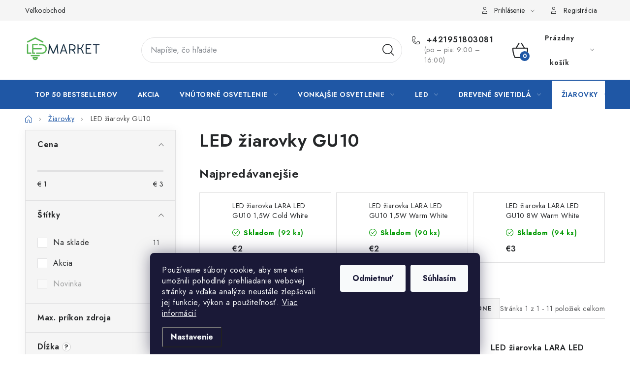

--- FILE ---
content_type: text/html; charset=utf-8
request_url: https://www.ledmarket.sk/led-ziarovky-gu10/
body_size: 30709
content:
<!doctype html><html lang="sk" dir="ltr" class="header-background-light external-fonts-loaded"><head><meta charset="utf-8" /><meta name="viewport" content="width=device-width,initial-scale=1" /><title>LED žiarovky GU10 - LEDmarket.sk</title><link rel="preconnect" href="https://cdn.myshoptet.com" /><link rel="dns-prefetch" href="https://cdn.myshoptet.com" /><link rel="preload" href="https://cdn.myshoptet.com/prj/dist/master/cms/libs/jquery/jquery-1.11.3.min.js" as="script" /><link href="https://cdn.myshoptet.com/prj/dist/master/cms/templates/frontend_templates/shared/css/font-face/nunito.css" rel="stylesheet"><script>
dataLayer = [];
dataLayer.push({'shoptet' : {
    "pageId": 1786,
    "pageType": "category",
    "currency": "EUR",
    "currencyInfo": {
        "decimalSeparator": ",",
        "exchangeRate": 1,
        "priceDecimalPlaces": 1,
        "symbol": "\u20ac",
        "symbolLeft": 1,
        "thousandSeparator": " "
    },
    "language": "sk",
    "projectId": 513092,
    "category": {
        "guid": "9e67ab30-d5f0-11ec-9f3a-246e96436f44",
        "path": "\u017diarovky | LED \u017eiarovky GU10",
        "parentCategoryGuid": "9d17a0dc-d5f0-11ec-a251-246e96436f44"
    },
    "cartInfo": {
        "id": null,
        "freeShipping": false,
        "freeShippingFrom": 80,
        "leftToFreeGift": {
            "formattedPrice": "\u20ac200",
            "priceLeft": 200
        },
        "freeGift": false,
        "leftToFreeShipping": {
            "priceLeft": 80,
            "dependOnRegion": 0,
            "formattedPrice": "\u20ac80"
        },
        "discountCoupon": [],
        "getNoBillingShippingPrice": {
            "withoutVat": 0,
            "vat": 0,
            "withVat": 0
        },
        "cartItems": [],
        "taxMode": "ORDINARY"
    },
    "cart": [],
    "customer": {
        "priceRatio": 1,
        "priceListId": 1,
        "groupId": null,
        "registered": false,
        "mainAccount": false
    }
}});
dataLayer.push({'cookie_consent' : {
    "marketing": "denied",
    "analytics": "denied"
}});
document.addEventListener('DOMContentLoaded', function() {
    shoptet.consent.onAccept(function(agreements) {
        if (agreements.length == 0) {
            return;
        }
        dataLayer.push({
            'cookie_consent' : {
                'marketing' : (agreements.includes(shoptet.config.cookiesConsentOptPersonalisation)
                    ? 'granted' : 'denied'),
                'analytics': (agreements.includes(shoptet.config.cookiesConsentOptAnalytics)
                    ? 'granted' : 'denied')
            },
            'event': 'cookie_consent'
        });
    });
});
</script>

<!-- Google Tag Manager -->
<script>(function(w,d,s,l,i){w[l]=w[l]||[];w[l].push({'gtm.start':
new Date().getTime(),event:'gtm.js'});var f=d.getElementsByTagName(s)[0],
j=d.createElement(s),dl=l!='dataLayer'?'&l='+l:'';j.async=true;j.src=
'https://www.googletagmanager.com/gtm.js?id='+i+dl;f.parentNode.insertBefore(j,f);
})(window,document,'script','dataLayer','GTM-PK8BNSD');</script>
<!-- End Google Tag Manager -->

<meta property="og:type" content="website"><meta property="og:site_name" content="ledmarket.sk"><meta property="og:url" content="https://www.ledmarket.sk/led-ziarovky-gu10/"><meta property="og:title" content="LED žiarovky GU10 - LEDmarket.sk"><meta name="author" content="LEDmarket.sk"><meta name="web_author" content="Shoptet.sk"><meta name="dcterms.rightsHolder" content="www.ledmarket.sk"><meta name="robots" content="index,follow"><meta property="og:image" content="https://www.ledmarket.sk/user/categories/orig/3412-1_3412-led-ziarovka-lara-led-gu10-4w-warm-white.jpg"><meta property="og:description" content="LED žiarovky GU10, LEDmarket.sk"><meta name="description" content="LED žiarovky GU10, LEDmarket.sk"><meta name="google-site-verification" content="3cf4413580021bc4fa996ee971df28e341794f98"><style>:root {--color-primary: #1f57a5;--color-primary-h: 215;--color-primary-s: 68%;--color-primary-l: 38%;--color-primary-hover: #FFC500;--color-primary-hover-h: 46;--color-primary-hover-s: 100%;--color-primary-hover-l: 50%;--color-secondary: #1f57a5;--color-secondary-h: 215;--color-secondary-s: 68%;--color-secondary-l: 38%;--color-secondary-hover: #009901;--color-secondary-hover-h: 120;--color-secondary-hover-s: 100%;--color-secondary-hover-l: 30%;--color-tertiary: #1f57a5;--color-tertiary-h: 215;--color-tertiary-s: 68%;--color-tertiary-l: 38%;--color-tertiary-hover: #009901;--color-tertiary-hover-h: 120;--color-tertiary-hover-s: 100%;--color-tertiary-hover-l: 30%;--color-header-background: #ffffff;--template-font: "Nunito";--template-headings-font: "Nunito";--header-background-url: url("[data-uri]");--cookies-notice-background: #1A1937;--cookies-notice-color: #F8FAFB;--cookies-notice-button-hover: #f5f5f5;--cookies-notice-link-hover: #27263f;--templates-update-management-preview-mode-content: "Náhľad aktualizácií šablóny je aktívny pre váš prehliadač."}</style>
    <script>var shoptet = shoptet || {};</script>
    <script src="https://cdn.myshoptet.com/prj/dist/master/shop/dist/main-3g-header.js.05f199e7fd2450312de2.js"></script>
<!-- User include --><!-- service 1213(832) html code header -->
<link href="https://fonts.googleapis.com/css2?family=Jost:wght@400;600;700&display=swap" rel="stylesheet">
<link href="https://cdn.myshoptet.com/prj/dist/master/shop/dist/font-shoptet-13.css.3c47e30adfa2e9e2683b.css" rel="stylesheet">
<link type="text/css" href="https://cdn.myshoptet.com/usr/paxio.myshoptet.com/user/documents/Jupiter/style.css?v1618378" rel="stylesheet" media="all" />
<link type="text/css" href="https://cdn.myshoptet.com/usr/paxio.myshoptet.com/user/documents/Jupiter/preklady.css?v11" rel="stylesheet" media="all" />
<link href="https://cdn.myshoptet.com/usr/paxio.myshoptet.com/user/documents/Jupiter/ikony.css?v1" rel="stylesheet">
<!-- service 421(75) html code header -->
<style>
body:not(.template-07):not(.template-09):not(.template-10):not(.template-11):not(.template-12):not(.template-13):not(.template-14) #return-to-top i::before {content: 'a';}
#return-to-top i:before {content: '\e911';}
#return-to-top {
z-index: 99999999;
    position: fixed;
    bottom: 45px;
    right: 20px;
background: rgba(0, 0, 0, 0.7);
    width: 50px;
    height: 50px;
    display: block;
    text-decoration: none;
    -webkit-border-radius: 35px;
    -moz-border-radius: 35px;
    border-radius: 35px;
    display: none;
    -webkit-transition: all 0.3s linear;
    -moz-transition: all 0.3s ease;
    -ms-transition: all 0.3s ease;
    -o-transition: all 0.3s ease;
    transition: all 0.3s ease;
}
#return-to-top i {color: #fff;margin: -10px 0 0 -10px;position: relative;left: 50%;top: 50%;font-size: 19px;-webkit-transition: all 0.3s ease;-moz-transition: all 0.3s ease;-ms-transition: all 0.3s ease;-o-transition: all 0.3s ease;transition: all 0.3s ease;height: 20px;width: 20px;text-align: center;display: block;font-style: normal;}
#return-to-top:hover {
    background: rgba(0, 0, 0, 0.9);
}
#return-to-top:hover i {
    color: #fff;
}
.icon-chevron-up::before {
font-weight: bold;
}
.ordering-process #return-to-top{display: none !important;}
</style>
<!-- service 533(184) html code header -->
<style>
.vybrane-filtry::before{content: "Zvolené filtry";background: #999;color: #fff;display: block;margin: -10px -20px 10px -20px;padding: 7px 20px;font-weight: bold;text-transform: uppercase;}
.svk .vybrane-filtry::before{content: "Zvolené filtre";}
.hu .vybrane-filtry::before{content: "Kiválasztott filterek";}
.vybrane-filtry {background-color: #eaeaea;padding: 10px 20px;margin-left: -20px;margin-right: -20px;margin-bottom: 10px;}
.vybrane-filtry input[type="checkbox"]:checked + label::before, .vybrane-filtry input[type="radio"]:checked + label::before{content: "\e912";font-family: shoptet;background: none !important;display: inline-block;vertical-align: middle;font-size: 7px;line-height: 16px;border: 0;position: relative;top: -1px;transform: none;height: auto;width: auto;margin-right: 3px;color: #999;}
.vybrane-filtry input[type="checkbox"]:checked + label::after, .vybrane-filtry input[type="radio"]:checked + label::after{content: ",";background: none;border: 0;width: auto;height: auto;display: inline-block !important;position: relative;left: -3px;top: auto;transform: none;}
.vybrane-filtry .filter-section label.active {font-weight: 400; padding: 0; margin-right: 5px;}
.vybrane-filtry .filter-count{display: none;}
.vybrane-filtry .filter-section fieldset div, .vybrane-filtry h4, .vybrane-filtry form {display: inline-block;}
.vybrane-filtry h4::after{content: ":";}
.vybrane-filtry h4::before{display: none;}
#filters .vybrane-filtry h4{margin-right: 5px !important;margin-bottom: 0 !important;text-transform: none; border: 0 !important; padding: 0 !important;}
.sidebar h4 span:not(.question-tooltip){background-color: transparent;}
.vybrane-filtry .filter-section fieldset > div:last-of-type > label::after, .vybrane-filtry .filter-section fieldset > div > div:last-of-type > label::after{display: none !important;}
.vybrane-filtry .filter-section:not(.filter-section-default) {padding: 5px 0 !important; border-top: 0 !important;border-bottom: 1px solid #e0e0e0;}
.vybrane-filtry .filter-section form{margin-bottom: 0 !important;}
.param-filter-top .filter-section:last-of-type{border-bottom: 0;}
#content .filter-section fieldset div{width: auto;}
#content .vybrane-filtry form{vertical-align: middle;}
.vybrane-filtry .param-filter-top{margin-bottom: 0;}
.vybrane-filtry .param-filter-top form{width: 100%;}
.vybrane-filtry .param-filter-top form .aktivni-filtr{padding: 5px 0 !important;border-bottom: 1px solid #e0e0e0; width: 100%;}
.vybrane-filtry .param-filter-top input[type="checkbox"]:checked + label::after{display: none;}
.vybrane-filtry .advanced-filters-wrapper .advanced-parameter{display: none;}
.vybrane-filtry .advanced-filters-wrapper .filter-label{display: block !important;}
.vybrane-filtry .advanced-filters-wrapper > div {width: auto;}
.vybrane-filtry .advanced-filters-wrapper > div {padding-bottom: 0;}
.vybrane-filtry .question-tooltip{display: none;}
</style>
<link href="https://cdn.myshoptet.com/usr/252557.myshoptet.com/user/documents/zvolene-filtry/Disco.css?v3" rel="stylesheet" />
<!-- service 659(306) html code header -->
<link rel="stylesheet" type="text/css" href="https://cdn.myshoptet.com/usr/fvstudio.myshoptet.com/user/documents/showmore/fv-studio-app-showmore.css?v=21.10.1">

<!-- service 1735(1316) html code header -->
<link rel="stylesheet" href="https://cdn.myshoptet.com/addons/dominikmartini/flag_sort/styles.header.min.css?345e7d3951aca4c6495d697ef89532fbfac00659">
<!-- project html code header -->
<style>
.rate-average {background-color: #55b54e !important;}
#content .category-top h1 {margin-bottom: 32px;}
#content .subcategories {margin-top: 0;}
</style>
<style>
.cart-empty-widget .empty-contact {display: none !important;}
.filter-sections, .slider-wrapper {background-color: var(--color-bg);}
</style>

<script type="text/javascript">
    (function(c,l,a,r,i,t,y){
        c[a]=c[a]||function(){(c[a].q=c[a].q||[]).push(arguments)};
        t=l.createElement(r);t.async=1;t.src="https://www.clarity.ms/tag/"+i;
        y=l.getElementsByTagName(r)[0];y.parentNode.insertBefore(t,y);
    })(window, document, "clarity", "script", "f0skgr5i2t");
</script>

<style>
@media screen and (max-width: 767px){
.columns-mobile-2 .products-block .p .name {height: 66px;}
}
@media screen and (min-width: 992px){
.footer-banner:nth-child(2), .footer-banner:nth-child(10) {flex-basis: 16.6666%;}
.footer-banner:nth-child(2) > a, .footer-banner:nth-child(10) > a {padding: 32px 16px;}
.footer-banner:nth-child(2) img, .footer-banner:nth-child(10) img {width: auto;order: 1;height: 100px;}
.footer-banner:nth-child(2) .extended-banner-texts, .footer-banner:nth-child(10) .extended-banner-texts {width: 100%;}
.footer-banner:nth-child(2) .extended-banner-title, .footer-banner:nth-child(10) .extended-banner-title {height: 52px;text-align: center;padding-left: 0;}
}
</style>

<link href="https://api.fv-studio.cz/user/documents/upload/clients/tasks/ledmarket.sk/slidery.css?v=2" rel="stylesheet" />


<style>
.btn:not(.cart-count), .compact-form .form-control, .pagination > a, .pagination > strong, a.login-btn{border-radius: 30px;}
</style>

<style>
@media screen and (min-width: 768px){
#navigation .menu-level-2 > li {align-items: center;}
#navigation .menu-level-3{display: none !important;}
}
.zarovky-text{background-color: #cadcf4;color: #222;padding: 12px 16px 12px 64px;position: relative;margin-bottom: 32px;}
.zarovky-text a{color: #1f57a5; text-decoration: underline;}
.zarovky-text a:hover{text-decoration: none;}
.zarovky-text::before{content: ""; background: url('/user/documents/upload/idea.png') 50% 50% no-repeat #1f57a5;position: absolute;left: 0;top: 0;height: 100%;width: 48px;background-size: 28px auto;}
@media screen and (max-width: 767px){
.zarovky-text{margin: 20px 10px;}
}
#productDiscussion, ul.shp-tabs li[data-testid="tabDiscussion"], .shp-accordion[data-testid="tabDiscussion"]{display: none !important;}

@media screen and (max-width: 767px){
.search-window-visible::before {display: none !important;}
#header .search, .search-window-visible #header .search {display: block;position: absolute;padding-right: 0;top: 61px;width: 100%;border-bottom: 1px solid var(--color-border);}
.navigation-buttons a[data-target="search"]{display: none !important;}
#header{padding-bottom: 49px;}
.search .close{display: none;}
.search-form .form-control{border: 0; border-radius: 0;}
.navigation-window-visible .search{display: none !important;}
/*.scrolled-down body:not(.ordering-process):not(.search-window-visible) #header, .scrolled-down body:not(.ordering-process):not(.search-window-visible) .top-navigation-bar {transform: none;}*/
.overall-wrapper {padding-top: 109px;}
.scrolled-down body:not(.search-window-visible) #header, .scrolled-down body:not(.search-window-visible) .top-navigation-bar {transform: translateY(-100%);}
}

</style>

<script id="shkSearchDataExtensionJson" type="application/json">

</script>

<!-- /User include --><link rel="shortcut icon" href="/favicon.ico" type="image/x-icon" /><link rel="canonical" href="https://www.ledmarket.sk/led-ziarovky-gu10/" /><script>!function(){var t={9196:function(){!function(){var t=/\[object (Boolean|Number|String|Function|Array|Date|RegExp)\]/;function r(r){return null==r?String(r):(r=t.exec(Object.prototype.toString.call(Object(r))))?r[1].toLowerCase():"object"}function n(t,r){return Object.prototype.hasOwnProperty.call(Object(t),r)}function e(t){if(!t||"object"!=r(t)||t.nodeType||t==t.window)return!1;try{if(t.constructor&&!n(t,"constructor")&&!n(t.constructor.prototype,"isPrototypeOf"))return!1}catch(t){return!1}for(var e in t);return void 0===e||n(t,e)}function o(t,r,n){this.b=t,this.f=r||function(){},this.d=!1,this.a={},this.c=[],this.e=function(t){return{set:function(r,n){u(c(r,n),t.a)},get:function(r){return t.get(r)}}}(this),i(this,t,!n);var e=t.push,o=this;t.push=function(){var r=[].slice.call(arguments,0),n=e.apply(t,r);return i(o,r),n}}function i(t,n,o){for(t.c.push.apply(t.c,n);!1===t.d&&0<t.c.length;){if("array"==r(n=t.c.shift()))t:{var i=n,a=t.a;if("string"==r(i[0])){for(var f=i[0].split("."),s=f.pop(),p=(i=i.slice(1),0);p<f.length;p++){if(void 0===a[f[p]])break t;a=a[f[p]]}try{a[s].apply(a,i)}catch(t){}}}else if("function"==typeof n)try{n.call(t.e)}catch(t){}else{if(!e(n))continue;for(var l in n)u(c(l,n[l]),t.a)}o||(t.d=!0,t.f(t.a,n),t.d=!1)}}function c(t,r){for(var n={},e=n,o=t.split("."),i=0;i<o.length-1;i++)e=e[o[i]]={};return e[o[o.length-1]]=r,n}function u(t,o){for(var i in t)if(n(t,i)){var c=t[i];"array"==r(c)?("array"==r(o[i])||(o[i]=[]),u(c,o[i])):e(c)?(e(o[i])||(o[i]={}),u(c,o[i])):o[i]=c}}window.DataLayerHelper=o,o.prototype.get=function(t){var r=this.a;t=t.split(".");for(var n=0;n<t.length;n++){if(void 0===r[t[n]])return;r=r[t[n]]}return r},o.prototype.flatten=function(){this.b.splice(0,this.b.length),this.b[0]={},u(this.a,this.b[0])}}()}},r={};function n(e){var o=r[e];if(void 0!==o)return o.exports;var i=r[e]={exports:{}};return t[e](i,i.exports,n),i.exports}n.n=function(t){var r=t&&t.__esModule?function(){return t.default}:function(){return t};return n.d(r,{a:r}),r},n.d=function(t,r){for(var e in r)n.o(r,e)&&!n.o(t,e)&&Object.defineProperty(t,e,{enumerable:!0,get:r[e]})},n.o=function(t,r){return Object.prototype.hasOwnProperty.call(t,r)},function(){"use strict";n(9196)}()}();</script>    <!-- Global site tag (gtag.js) - Google Analytics -->
    <script async src="https://www.googletagmanager.com/gtag/js?id=G-R82MMY0PSP"></script>
    <script>
        
        window.dataLayer = window.dataLayer || [];
        function gtag(){dataLayer.push(arguments);}
        

                    console.debug('default consent data');

            gtag('consent', 'default', {"ad_storage":"denied","analytics_storage":"denied","ad_user_data":"denied","ad_personalization":"denied","wait_for_update":500});
            dataLayer.push({
                'event': 'default_consent'
            });
        
        gtag('js', new Date());

                gtag('config', 'UA-213534956-1', { 'groups': "UA" });
        
                gtag('config', 'G-R82MMY0PSP', {"groups":"GA4","send_page_view":false,"content_group":"category","currency":"EUR","page_language":"sk"});
        
                gtag('config', 'AW-11169747970', {"allow_enhanced_conversions":true});
        
        
        
        
        
                    gtag('event', 'page_view', {"send_to":"GA4","page_language":"sk","content_group":"category","currency":"EUR"});
        
        
        
        
        
        
        
        
        
        
        
        
        
        document.addEventListener('DOMContentLoaded', function() {
            if (typeof shoptet.tracking !== 'undefined') {
                for (var id in shoptet.tracking.bannersList) {
                    gtag('event', 'view_promotion', {
                        "send_to": "UA",
                        "promotions": [
                            {
                                "id": shoptet.tracking.bannersList[id].id,
                                "name": shoptet.tracking.bannersList[id].name,
                                "position": shoptet.tracking.bannersList[id].position
                            }
                        ]
                    });
                }
            }

            shoptet.consent.onAccept(function(agreements) {
                if (agreements.length !== 0) {
                    console.debug('gtag consent accept');
                    var gtagConsentPayload =  {
                        'ad_storage': agreements.includes(shoptet.config.cookiesConsentOptPersonalisation)
                            ? 'granted' : 'denied',
                        'analytics_storage': agreements.includes(shoptet.config.cookiesConsentOptAnalytics)
                            ? 'granted' : 'denied',
                                                                                                'ad_user_data': agreements.includes(shoptet.config.cookiesConsentOptPersonalisation)
                            ? 'granted' : 'denied',
                        'ad_personalization': agreements.includes(shoptet.config.cookiesConsentOptPersonalisation)
                            ? 'granted' : 'denied',
                        };
                    console.debug('update consent data', gtagConsentPayload);
                    gtag('consent', 'update', gtagConsentPayload);
                    dataLayer.push(
                        { 'event': 'update_consent' }
                    );
                }
            });
        });
    </script>
</head><body class="desktop id-1786 in-led-ziarovky-gu10 template-13 type-category multiple-columns-body columns-mobile-2 columns-3 blank-mode blank-mode-css smart-labels-active ums_forms_redesign--off ums_a11y_category_page--on ums_discussion_rating_forms--off ums_flags_display_unification--on ums_a11y_login--on mobile-header-version-1">
        <div id="fb-root"></div>
        <script>
            window.fbAsyncInit = function() {
                FB.init({
//                    appId            : 'your-app-id',
                    autoLogAppEvents : true,
                    xfbml            : true,
                    version          : 'v19.0'
                });
            };
        </script>
        <script async defer crossorigin="anonymous" src="https://connect.facebook.net/sk_SK/sdk.js"></script>
<!-- Google Tag Manager (noscript) -->
<noscript><iframe src="https://www.googletagmanager.com/ns.html?id=GTM-PK8BNSD"
height="0" width="0" style="display:none;visibility:hidden"></iframe></noscript>
<!-- End Google Tag Manager (noscript) -->

    <div class="siteCookies siteCookies--bottom siteCookies--dark js-siteCookies" role="dialog" data-testid="cookiesPopup" data-nosnippet>
        <div class="siteCookies__form">
            <div class="siteCookies__content">
                <div class="siteCookies__text">
                    Používame súbory cookie, aby sme vám umožnili pohodlné prehliadanie webovej stránky a vďaka analýze neustále zlepšovali jej funkcie, výkon a použiteľnosť. <a href="/podmienky-ochrany-osobnych-udajov/" target="_blank" rel="noopener noreferrer">Viac informácií</a>
                </div>
                <p class="siteCookies__links">
                    <button class="siteCookies__link js-cookies-settings" aria-label="Nastavenia cookies" data-testid="cookiesSettings">Nastavenie</button>
                </p>
            </div>
            <div class="siteCookies__buttonWrap">
                                    <button class="siteCookies__button js-cookiesConsentSubmit" value="reject" aria-label="Odmietnuť cookies" data-testid="buttonCookiesReject">Odmietnuť</button>
                                <button class="siteCookies__button js-cookiesConsentSubmit" value="all" aria-label="Prijať cookies" data-testid="buttonCookiesAccept">Súhlasím</button>
            </div>
        </div>
        <script>
            document.addEventListener("DOMContentLoaded", () => {
                const siteCookies = document.querySelector('.js-siteCookies');
                document.addEventListener("scroll", shoptet.common.throttle(() => {
                    const st = document.documentElement.scrollTop;
                    if (st > 1) {
                        siteCookies.classList.add('siteCookies--scrolled');
                    } else {
                        siteCookies.classList.remove('siteCookies--scrolled');
                    }
                }, 100));
            });
        </script>
    </div>
<a href="#content" class="skip-link sr-only">Prejsť na obsah</a><div class="overall-wrapper"><div class="user-action"><div class="container">
    <div class="user-action-in">
                    <div id="login" class="user-action-login popup-widget login-widget" role="dialog" aria-labelledby="loginHeading">
        <div class="popup-widget-inner">
                            <h2 id="loginHeading">Prihlásenie k vášmu účtu</h2><div id="customerLogin"><form action="/action/Customer/Login/" method="post" id="formLoginIncluded" class="csrf-enabled formLogin" data-testid="formLogin"><input type="hidden" name="referer" value="" /><div class="form-group"><div class="input-wrapper email js-validated-element-wrapper no-label"><input type="email" name="email" class="form-control" autofocus placeholder="E-mailová adresa (napr. jan@novak.sk)" data-testid="inputEmail" autocomplete="email" required /></div></div><div class="form-group"><div class="input-wrapper password js-validated-element-wrapper no-label"><input type="password" name="password" class="form-control" placeholder="Heslo" data-testid="inputPassword" autocomplete="current-password" required /><span class="no-display">Nemôžete vyplniť toto pole</span><input type="text" name="surname" value="" class="no-display" /></div></div><div class="form-group"><div class="login-wrapper"><button type="submit" class="btn btn-secondary btn-text btn-login" data-testid="buttonSubmit">Prihlásiť sa</button><div class="password-helper"><a href="/registracia/" data-testid="signup" rel="nofollow">Nová registrácia</a><a href="/klient/zabudnute-heslo/" rel="nofollow">Zabudnuté heslo</a></div></div></div></form>
</div>                    </div>
    </div>

                <div id="cart-widget" class="user-action-cart popup-widget cart-widget loader-wrapper" data-testid="popupCartWidget" role="dialog" aria-hidden="true">
            <div class="popup-widget-inner cart-widget-inner place-cart-here">
                <div class="loader-overlay">
                    <div class="loader"></div>
                </div>
            </div>
        </div>
    </div>
</div>
</div><div class="top-navigation-bar" data-testid="topNavigationBar">

    <div class="container">

                            <div class="top-navigation-menu">
                <ul class="top-navigation-bar-menu">
                                            <li class="top-navigation-menu-item-2268">
                            <a href="/velkoobchod/" title="Veľkoobchodná spolupráca s ledmarket.sk: Vaša cesta k vyšším ziskom" target="blank">Veľkoobchod</a>
                        </li>
                                    </ul>
                <div class="top-navigation-menu-trigger">Viac</div>
                <ul class="top-navigation-bar-menu-helper"></ul>
            </div>
        
        <div class="top-navigation-tools">
                        <button class="top-nav-button top-nav-button-login toggle-window" type="button" data-target="login" aria-haspopup="dialog" aria-controls="login" aria-expanded="false" data-testid="signin"><span>Prihlásenie</span></button>
    <a href="/registracia/" class="top-nav-button top-nav-button-register" data-testid="headerSignup">Registrácia</a>
        </div>

    </div>

</div>
<header id="header">
        <div class="header-top">
            <div class="container navigation-wrapper header-top-wrapper">
                <div class="site-name"><a href="/" data-testid="linkWebsiteLogo"><img src="https://cdn.myshoptet.com/usr/www.ledmarket.sk/user/logos/ledmarket.png" alt="LEDmarket.sk" fetchpriority="low" /></a></div>                <div class="search" itemscope itemtype="https://schema.org/WebSite">
                    <meta itemprop="headline" content="LED žiarovky GU10"/><meta itemprop="url" content="https://www.ledmarket.sk"/><meta itemprop="text" content="LED žiarovky GU10, LEDmarket.sk"/>                    <form action="/action/ProductSearch/prepareString/" method="post"
    id="formSearchForm" class="search-form compact-form js-search-main"
    itemprop="potentialAction" itemscope itemtype="https://schema.org/SearchAction" data-testid="searchForm">
    <fieldset>
        <meta itemprop="target"
            content="https://www.ledmarket.sk/vyhladavanie/?string={string}"/>
        <input type="hidden" name="language" value="sk"/>
        
            
    <span class="search-input-icon" aria-hidden="true"></span>

<input
    type="search"
    name="string"
        class="query-input form-control search-input js-search-input"
    placeholder="Napíšte, čo hľadáte"
    autocomplete="off"
    required
    itemprop="query-input"
    aria-label="Vyhľadávanie"
    data-testid="searchInput"
>
            <button type="submit" class="btn btn-default search-button" data-testid="searchBtn">Hľadať</button>
        
    </fieldset>
</form>
                </div>
                <div class="navigation-buttons">
                    <a href="#" class="toggle-window" data-target="search" data-testid="linkSearchIcon"><span class="sr-only">Hľadať</span></a>
                        
    <a href="/kosik/" class="btn btn-icon toggle-window cart-count" data-target="cart" data-hover="true" data-redirect="true" data-testid="headerCart" rel="nofollow" aria-haspopup="dialog" aria-expanded="false" aria-controls="cart-widget">
        
                <span class="sr-only">Nákupný košík</span>
        
            <span class="cart-price visible-lg-inline-block" data-testid="headerCartPrice">
                                    Prázdny košík                            </span>
        
    
            </a>
                    <a href="#" class="toggle-window" data-target="navigation" data-testid="hamburgerMenu"></a>
                </div>
            </div>
        </div>
        <div class="header-bottom">
            <div class="container navigation-wrapper header-bottom-wrapper js-navigation-container">
                <nav id="navigation" aria-label="Hlavné menu" data-collapsible="true"><div class="navigation-in menu"><ul class="menu-level-1" role="menubar" data-testid="headerMenuItems"><li class="menu-item-2266" role="none"><a href="/top-bestsellery/" data-testid="headerMenuItem" role="menuitem" aria-expanded="false"><b>TOP 50 Bestsellerov</b></a></li>
<li class="menu-item-2260" role="none"><a href="/akcia/" data-testid="headerMenuItem" role="menuitem" aria-expanded="false"><b>Akcia</b></a></li>
<li class="menu-item-1705 ext" role="none"><a href="/vnutorne-osvetlenie/" data-testid="headerMenuItem" role="menuitem" aria-haspopup="true" aria-expanded="false"><b>Vnútorné osvetlenie</b><span class="submenu-arrow"></span></a><ul class="menu-level-2" aria-label="Vnútorné osvetlenie" tabindex="-1" role="menu"><li class="menu-item-2092 has-third-level" role="none"><a href="/svietidla-a-osvetlenie-podla-miestnosti/" class="menu-image" data-testid="headerMenuItem" tabindex="-1" aria-hidden="true"><img src="data:image/svg+xml,%3Csvg%20width%3D%22140%22%20height%3D%22100%22%20xmlns%3D%22http%3A%2F%2Fwww.w3.org%2F2000%2Fsvg%22%3E%3C%2Fsvg%3E" alt="" aria-hidden="true" width="140" height="100"  data-src="https://cdn.myshoptet.com/usr/www.ledmarket.sk/user/categories/thumb/miestnosti.jpg" fetchpriority="low" /></a><div><a href="/svietidla-a-osvetlenie-podla-miestnosti/" data-testid="headerMenuItem" role="menuitem"><span>Miestnosti</span></a>
                                                    <ul class="menu-level-3" role="menu">
                                                                    <li class="menu-item-2089" role="none">
                                        <a href="/svietidla-do-obyvacky/" data-testid="headerMenuItem" role="menuitem">
                                            Obývačka</a>,                                    </li>
                                                                    <li class="menu-item-2101" role="none">
                                        <a href="/kuchynske-svietidla-kuchynske-osvetlenie/" data-testid="headerMenuItem" role="menuitem">
                                            Kuchyňa</a>,                                    </li>
                                                                    <li class="menu-item-2119" role="none">
                                        <a href="/svietidla-do-spalne/" data-testid="headerMenuItem" role="menuitem">
                                            Spáľňa</a>,                                    </li>
                                                                    <li class="menu-item-2104" role="none">
                                        <a href="/led-svetlo-do-kupelne/" data-testid="headerMenuItem" role="menuitem">
                                            Kúpeľňa</a>,                                    </li>
                                                                    <li class="menu-item-2107" role="none">
                                        <a href="/detske-svietidla-detske-osvetlenie/" data-testid="headerMenuItem" role="menuitem">
                                            Detská izba</a>,                                    </li>
                                                                    <li class="menu-item-2113" role="none">
                                        <a href="/osvetlenie-schodiska/" data-testid="headerMenuItem" role="menuitem">
                                            Schodisko a chodba</a>,                                    </li>
                                                                    <li class="menu-item-2116" role="none">
                                        <a href="/osvetlenie-do-kancelarie/" data-testid="headerMenuItem" role="menuitem">
                                            Kancelária</a>,                                    </li>
                                                                    <li class="menu-item-2110" role="none">
                                        <a href="/osvetlenie-do-garaze-a-pivnice/" data-testid="headerMenuItem" role="menuitem">
                                            Garáž a pivnica</a>                                    </li>
                                                            </ul>
                        </div></li><li class="menu-item-1777 has-third-level" role="none"><a href="/interierove-stropne-svietidla/" class="menu-image" data-testid="headerMenuItem" tabindex="-1" aria-hidden="true"><img src="data:image/svg+xml,%3Csvg%20width%3D%22140%22%20height%3D%22100%22%20xmlns%3D%22http%3A%2F%2Fwww.w3.org%2F2000%2Fsvg%22%3E%3C%2Fsvg%3E" alt="" aria-hidden="true" width="140" height="100"  data-src="https://cdn.myshoptet.com/usr/www.ledmarket.sk/user/categories/thumb/5776-1_5776-stropne-svietidlo-fabio-led-c-48w-neutral-white.jpg" fetchpriority="low" /></a><div><a href="/interierove-stropne-svietidla/" data-testid="headerMenuItem" role="menuitem"><span>Stropné svietidlá</span></a>
                                                    <ul class="menu-level-3" role="menu">
                                                                    <li class="menu-item-1858" role="none">
                                        <a href="/detske-stropne-svietidla-do-detskej-izby/" data-testid="headerMenuItem" role="menuitem">
                                            Detské svietidlá</a>,                                    </li>
                                                                    <li class="menu-item-1792" role="none">
                                        <a href="/klasicke-stropne-svietidla/" data-testid="headerMenuItem" role="menuitem">
                                            Klasické svietidlá</a>,                                    </li>
                                                                    <li class="menu-item-1813" role="none">
                                        <a href="/led-interierove-stropne-svietidla/" data-testid="headerMenuItem" role="menuitem">
                                            LED stropné svietidlá</a>,                                    </li>
                                                                    <li class="menu-item-1921" role="none">
                                        <a href="/stropne-prisadene-svietidla/" data-testid="headerMenuItem" role="menuitem">
                                            Stropné prisadené svietidlá</a>                                    </li>
                                                            </ul>
                        </div></li><li class="menu-item-1780 has-third-level" role="none"><a href="/vnutorne-stropne-bodove-svietidla/" class="menu-image" data-testid="headerMenuItem" tabindex="-1" aria-hidden="true"><img src="data:image/svg+xml,%3Csvg%20width%3D%22140%22%20height%3D%22100%22%20xmlns%3D%22http%3A%2F%2Fwww.w3.org%2F2000%2Fsvg%22%3E%3C%2Fsvg%3E" alt="" aria-hidden="true" width="140" height="100"  data-src="https://cdn.myshoptet.com/usr/www.ledmarket.sk/user/categories/thumb/5083-3_5083-stropne-svietidlo-manam-gu10-4d-black.jpg" fetchpriority="low" /></a><div><a href="/vnutorne-stropne-bodove-svietidla/" data-testid="headerMenuItem" role="menuitem"><span>Bodové svietidlá</span></a>
                                                    <ul class="menu-level-3" role="menu">
                                                                    <li class="menu-item-2095" role="none">
                                        <a href="/spoty-smerove-svietidla/" data-testid="headerMenuItem" role="menuitem">
                                            Smerové svietidlá - spoty</a>,                                    </li>
                                                                    <li class="menu-item-2098" role="none">
                                        <a href="/led-bodove-svietidla-led-bodovky/" data-testid="headerMenuItem" role="menuitem">
                                            LED bodové svietidlá</a>                                    </li>
                                                            </ul>
                        </div></li><li class="menu-item-1717 has-third-level" role="none"><a href="/vnutorne-nastenne-svietidla/" class="menu-image" data-testid="headerMenuItem" tabindex="-1" aria-hidden="true"><img src="data:image/svg+xml,%3Csvg%20width%3D%22140%22%20height%3D%22100%22%20xmlns%3D%22http%3A%2F%2Fwww.w3.org%2F2000%2Fsvg%22%3E%3C%2Fsvg%3E" alt="" aria-hidden="true" width="140" height="100"  data-src="https://cdn.myshoptet.com/usr/www.ledmarket.sk/user/categories/thumb/5119-1_5119-nastenne-svietidlo-emma-led-d-12w-white-neutral-white.jpg" fetchpriority="low" /></a><div><a href="/vnutorne-nastenne-svietidla/" data-testid="headerMenuItem" role="menuitem"><span>Nástenné svietidlá</span></a>
                                                    <ul class="menu-level-3" role="menu">
                                                                    <li class="menu-item-1927" role="none">
                                        <a href="/detske-nastenne-svietidla/" data-testid="headerMenuItem" role="menuitem">
                                            Detské nástenné svietidlá</a>,                                    </li>
                                                                    <li class="menu-item-1789" role="none">
                                        <a href="/moderne-nastenne-svietidla/" data-testid="headerMenuItem" role="menuitem">
                                            Moderné nástenné svietidlá</a>,                                    </li>
                                                                    <li class="menu-item-1825" role="none">
                                        <a href="/dizajnove-nastenne-svietidla/" data-testid="headerMenuItem" role="menuitem">
                                            Dizajnové nastenné svietidlá</a>,                                    </li>
                                                                    <li class="menu-item-1846" role="none">
                                        <a href="/nastenne-bodove-svietidla/" data-testid="headerMenuItem" role="menuitem">
                                            Nastenné bodové svietidlá</a>,                                    </li>
                                                                    <li class="menu-item-1720" role="none">
                                        <a href="/led-interierove-nastenne-svietidla/" data-testid="headerMenuItem" role="menuitem">
                                            LED nástenné svietidlá</a>                                    </li>
                                                            </ul>
                        </div></li><li class="menu-item-1726 has-third-level" role="none"><a href="/lustre/" class="menu-image" data-testid="headerMenuItem" tabindex="-1" aria-hidden="true"><img src="data:image/svg+xml,%3Csvg%20width%3D%22140%22%20height%3D%22100%22%20xmlns%3D%22http%3A%2F%2Fwww.w3.org%2F2000%2Fsvg%22%3E%3C%2Fsvg%3E" alt="" aria-hidden="true" width="140" height="100"  data-src="https://cdn.myshoptet.com/usr/www.ledmarket.sk/user/categories/thumb/4339-1_4339-visiace-svietidlo-galaxa-black-27.jpg" fetchpriority="low" /></a><div><a href="/lustre/" data-testid="headerMenuItem" role="menuitem"><span>Lustre</span></a>
                                                    <ul class="menu-level-3" role="menu">
                                                                    <li class="menu-item-2296" role="none">
                                        <a href="/lustre-na-lanku/" data-testid="headerMenuItem" role="menuitem">
                                            Lustre na lanku</a>,                                    </li>
                                                                    <li class="menu-item-1900" role="none">
                                        <a href="/detske-lustre/" data-testid="headerMenuItem" role="menuitem">
                                            Detské lustre</a>,                                    </li>
                                                                    <li class="menu-item-1906" role="none">
                                        <a href="/moderne-lustre/" data-testid="headerMenuItem" role="menuitem">
                                            Moderné lustre</a>,                                    </li>
                                                                    <li class="menu-item-1912" role="none">
                                        <a href="/drevene-lustre/" data-testid="headerMenuItem" role="menuitem">
                                            Drevené lustre</a>,                                    </li>
                                                                    <li class="menu-item-1933" role="none">
                                        <a href="/kuchynske-lustre/" data-testid="headerMenuItem" role="menuitem">
                                            Kuchynské lustre</a>                                    </li>
                                                            </ul>
                        </div></li><li class="menu-item-1753 has-third-level" role="none"><a href="/podhladove-bodove-svietidla/" class="menu-image" data-testid="headerMenuItem" tabindex="-1" aria-hidden="true"><img src="data:image/svg+xml,%3Csvg%20width%3D%22140%22%20height%3D%22100%22%20xmlns%3D%22http%3A%2F%2Fwww.w3.org%2F2000%2Fsvg%22%3E%3C%2Fsvg%3E" alt="" aria-hidden="true" width="140" height="100"  data-src="https://cdn.myshoptet.com/usr/www.ledmarket.sk/user/categories/thumb/6886-3_6886-podhladove-bodove-svietidlo-alter-ozzo-212-bl-gu10-black-matt.jpg" fetchpriority="low" /></a><div><a href="/podhladove-bodove-svietidla/" data-testid="headerMenuItem" role="menuitem"><span>Podhľadové svietidlá</span></a>
                                                    <ul class="menu-level-3" role="menu">
                                                                    <li class="menu-item-1756" role="none">
                                        <a href="/led-podhladove-svietidla/" data-testid="headerMenuItem" role="menuitem">
                                            LED podhľadové svietidlá</a>,                                    </li>
                                                                    <li class="menu-item-1939" role="none">
                                        <a href="/podhladove-svietidla-12v/" data-testid="headerMenuItem" role="menuitem">
                                            Podhľadové svietidlá 12V</a>,                                    </li>
                                                                    <li class="menu-item-1942" role="none">
                                        <a href="/podhladove-svietidla-230v/" data-testid="headerMenuItem" role="menuitem">
                                            Podhľadové svietidlá 230V</a>,                                    </li>
                                                                    <li class="menu-item-1945" role="none">
                                        <a href="/led-panely-podhladove/" data-testid="headerMenuItem" role="menuitem">
                                            LED podhľadové panely</a>,                                    </li>
                                                                    <li class="menu-item-1951" role="none">
                                        <a href="/podhladove-kupelnove-svietidla/" data-testid="headerMenuItem" role="menuitem">
                                            Podhľadové kúpeľňové svietidlá</a>,                                    </li>
                                                                    <li class="menu-item-1936" role="none">
                                        <a href="/ramiky/" data-testid="headerMenuItem" role="menuitem">
                                            Rámiky</a>                                    </li>
                                                            </ul>
                        </div></li><li class="menu-item-1708 has-third-level" role="none"><a href="/stolne-lampy/" class="menu-image" data-testid="headerMenuItem" tabindex="-1" aria-hidden="true"><img src="data:image/svg+xml,%3Csvg%20width%3D%22140%22%20height%3D%22100%22%20xmlns%3D%22http%3A%2F%2Fwww.w3.org%2F2000%2Fsvg%22%3E%3C%2Fsvg%3E" alt="" aria-hidden="true" width="140" height="100"  data-src="https://cdn.myshoptet.com/usr/www.ledmarket.sk/user/categories/thumb/6520-3_6520-kancelarska-lampa-rita-nilsen-led-black.jpg" fetchpriority="low" /></a><div><a href="/stolne-lampy/" data-testid="headerMenuItem" role="menuitem"><span>Stolné lampy</span></a>
                                                    <ul class="menu-level-3" role="menu">
                                                                    <li class="menu-item-2293" role="none">
                                        <a href="/stolne-lampy-s-bezdotovim-nabijanim/" data-testid="headerMenuItem" role="menuitem">
                                            Stolné lampy s bezdôtovím nabíjaním</a>,                                    </li>
                                                                    <li class="menu-item-1711" role="none">
                                        <a href="/detske-lampy/" data-testid="headerMenuItem" role="menuitem">
                                            Detské lampy</a>,                                    </li>
                                                                    <li class="menu-item-1795" role="none">
                                        <a href="/kancelarske-lampy/" data-testid="headerMenuItem" role="menuitem">
                                            Kancelárske lampy</a>,                                    </li>
                                                                    <li class="menu-item-1807" role="none">
                                        <a href="/lampy-s-klipom/" data-testid="headerMenuItem" role="menuitem">
                                            Lampy s klipom</a>,                                    </li>
                                                                    <li class="menu-item-1810" role="none">
                                        <a href="/led-stolne-lampy/" data-testid="headerMenuItem" role="menuitem">
                                            LED stolné lampy</a>,                                    </li>
                                                                    <li class="menu-item-1837" role="none">
                                        <a href="/moderne-lampy/" data-testid="headerMenuItem" role="menuitem">
                                            Moderné lampy</a>,                                    </li>
                                                                    <li class="menu-item-1870" role="none">
                                        <a href="/kozmeticke-zrkadla/" data-testid="headerMenuItem" role="menuitem">
                                            Kozmetické zrkadlá</a>,                                    </li>
                                                                    <li class="menu-item-1897" role="none">
                                        <a href="/drevene-stolne-lampy/" data-testid="headerMenuItem" role="menuitem">
                                            Drevené stolné lampy</a>,                                    </li>
                                                                    <li class="menu-item-1915" role="none">
                                        <a href="/stmievatelne-a-dotykove-stolne-lampy/" data-testid="headerMenuItem" role="menuitem">
                                            Stmievateľné a dotykové stolné lampy</a>,                                    </li>
                                                                    <li class="menu-item-1798" role="none">
                                        <a href="/zasuvkove-svietidla/" data-testid="headerMenuItem" role="menuitem">
                                            Lampy a nočné svetlá do zásuvky</a>                                    </li>
                                                            </ul>
                        </div></li><li class="menu-item-1849 has-third-level" role="none"><a href="/stojacie-lampy/" class="menu-image" data-testid="headerMenuItem" tabindex="-1" aria-hidden="true"><img src="data:image/svg+xml,%3Csvg%20width%3D%22140%22%20height%3D%22100%22%20xmlns%3D%22http%3A%2F%2Fwww.w3.org%2F2000%2Fsvg%22%3E%3C%2Fsvg%3E" alt="" aria-hidden="true" width="140" height="100"  data-src="https://cdn.myshoptet.com/usr/www.ledmarket.sk/user/categories/thumb/6640-3_6640-stojacia-lampa-zoe-floor-nilsen-led-black-2.jpg" fetchpriority="low" /></a><div><a href="/stojacie-lampy/" data-testid="headerMenuItem" role="menuitem"><span>Stojacie lampy</span></a>
                                                    <ul class="menu-level-3" role="menu">
                                                                    <li class="menu-item-1909" role="none">
                                        <a href="/detske-stojacie-lampy/" data-testid="headerMenuItem" role="menuitem">
                                            Detské stojacie lampy</a>,                                    </li>
                                                                    <li class="menu-item-1954" role="none">
                                        <a href="/led-stojacie-lampy/" data-testid="headerMenuItem" role="menuitem">
                                            LED stojacie lampy</a>,                                    </li>
                                                                    <li class="menu-item-1903" role="none">
                                        <a href="/drevene-stojacie-lampy/" data-testid="headerMenuItem" role="menuitem">
                                            Drevené stojacie lampy</a>,                                    </li>
                                                                    <li class="menu-item-1957" role="none">
                                        <a href="/dizajnove-stojacie-lampy/" data-testid="headerMenuItem" role="menuitem">
                                            Dizajnové stojacie lampy</a>                                    </li>
                                                            </ul>
                        </div></li><li class="menu-item-1759 has-third-level" role="none"><a href="/kolajnicovy-system-osvetlenia/" class="menu-image" data-testid="headerMenuItem" tabindex="-1" aria-hidden="true"><img src="data:image/svg+xml,%3Csvg%20width%3D%22140%22%20height%3D%22100%22%20xmlns%3D%22http%3A%2F%2Fwww.w3.org%2F2000%2Fsvg%22%3E%3C%2Fsvg%3E" alt="" aria-hidden="true" width="140" height="100"  data-src="https://cdn.myshoptet.com/usr/www.ledmarket.sk/user/categories/thumb/7210-3_7210-kolajnicove-svietidlo-spot-ozzo-1f-gu10-black.jpg" fetchpriority="low" /></a><div><a href="/kolajnicovy-system-osvetlenia/" data-testid="headerMenuItem" role="menuitem"><span>Koľajnicový systém osvetlenia</span></a>
                                                    <ul class="menu-level-3" role="menu">
                                                                    <li class="menu-item-1762" role="none">
                                        <a href="/kolajnicove-listy-a-spojky/" data-testid="headerMenuItem" role="menuitem">
                                            Koľajnicové lišty a spojky</a>,                                    </li>
                                                                    <li class="menu-item-1840" role="none">
                                        <a href="/kolajnicove-svietidla/" data-testid="headerMenuItem" role="menuitem">
                                            Koľajnicové svietidlá</a>                                    </li>
                                                            </ul>
                        </div></li><li class="menu-item-1723" role="none"><a href="/kupelnove-svietidla/" class="menu-image" data-testid="headerMenuItem" tabindex="-1" aria-hidden="true"><img src="data:image/svg+xml,%3Csvg%20width%3D%22140%22%20height%3D%22100%22%20xmlns%3D%22http%3A%2F%2Fwww.w3.org%2F2000%2Fsvg%22%3E%3C%2Fsvg%3E" alt="" aria-hidden="true" width="140" height="100"  data-src="https://cdn.myshoptet.com/usr/www.ledmarket.sk/user/categories/thumb/5410-1_5410-kupelnove-svietidlo-nad-zrkadlo-mamba-led-12w-black-neutral-white.jpg" fetchpriority="low" /></a><div><a href="/kupelnove-svietidla/" data-testid="headerMenuItem" role="menuitem"><span>Kúpeľňové svietidlá</span></a>
                        </div></li><li class="menu-item-1768" role="none"><a href="/svietidla-s-pohybovym-senzorom/" class="menu-image" data-testid="headerMenuItem" tabindex="-1" aria-hidden="true"><img src="data:image/svg+xml,%3Csvg%20width%3D%22140%22%20height%3D%22100%22%20xmlns%3D%22http%3A%2F%2Fwww.w3.org%2F2000%2Fsvg%22%3E%3C%2Fsvg%3E" alt="" aria-hidden="true" width="140" height="100"  data-src="https://cdn.myshoptet.com/usr/www.ledmarket.sk/user/categories/thumb/3364-1_3364-svietidlo-s-pohybovym-senzorom-sensorlu-360-karo.jpg" fetchpriority="low" /></a><div><a href="/svietidla-s-pohybovym-senzorom/" data-testid="headerMenuItem" role="menuitem"><span>Svietidlá s pohybovým senzorom</span></a>
                        </div></li><li class="menu-item-1867" role="none"><a href="/svietidla-na-dialkove-ovladanie/" class="menu-image" data-testid="headerMenuItem" tabindex="-1" aria-hidden="true"><img src="data:image/svg+xml,%3Csvg%20width%3D%22140%22%20height%3D%22100%22%20xmlns%3D%22http%3A%2F%2Fwww.w3.org%2F2000%2Fsvg%22%3E%3C%2Fsvg%3E" alt="" aria-hidden="true" width="140" height="100"  data-src="https://cdn.myshoptet.com/usr/www.ledmarket.sk/user/categories/thumb/4969-3_4969-svietidlo-s-dialkovym-ovladanim-mineral-led-c-48w.jpg" fetchpriority="low" /></a><div><a href="/svietidla-na-dialkove-ovladanie/" data-testid="headerMenuItem" role="menuitem"><span>Svietidlá na diaľkové ovládanie</span></a>
                        </div></li><li class="menu-item-1714" role="none"><a href="/nabytkove-svietidla/" class="menu-image" data-testid="headerMenuItem" tabindex="-1" aria-hidden="true"><img src="data:image/svg+xml,%3Csvg%20width%3D%22140%22%20height%3D%22100%22%20xmlns%3D%22http%3A%2F%2Fwww.w3.org%2F2000%2Fsvg%22%3E%3C%2Fsvg%3E" alt="" aria-hidden="true" width="140" height="100"  data-src="https://cdn.myshoptet.com/usr/www.ledmarket.sk/user/categories/thumb/4597-2_4597-nabytkove-svietidlo-matylda-led-9w-silver-neutral-white.jpg" fetchpriority="low" /></a><div><a href="/nabytkove-svietidla/" data-testid="headerMenuItem" role="menuitem"><span>Nábytkové svietidlá</span></a>
                        </div></li><li class="menu-item-1828" role="none"><a href="/orientacne-svietidla/" class="menu-image" data-testid="headerMenuItem" tabindex="-1" aria-hidden="true"><img src="data:image/svg+xml,%3Csvg%20width%3D%22140%22%20height%3D%22100%22%20xmlns%3D%22http%3A%2F%2Fwww.w3.org%2F2000%2Fsvg%22%3E%3C%2Fsvg%3E" alt="" aria-hidden="true" width="140" height="100"  data-src="https://cdn.myshoptet.com/usr/www.ledmarket.sk/user/categories/thumb/5470-3_5470-schodiskove-svietidlo-kurs-led-d-1-6w-black-neutral-white.jpg" fetchpriority="low" /></a><div><a href="/orientacne-svietidla/" data-testid="headerMenuItem" role="menuitem"><span>Orientačné svietidlá</span></a>
                        </div></li><li class="menu-item-1816" role="none"><a href="/technicke-svietidla/" class="menu-image" data-testid="headerMenuItem" tabindex="-1" aria-hidden="true"><img src="data:image/svg+xml,%3Csvg%20width%3D%22140%22%20height%3D%22100%22%20xmlns%3D%22http%3A%2F%2Fwww.w3.org%2F2000%2Fsvg%22%3E%3C%2Fsvg%3E" alt="" aria-hidden="true" width="140" height="100"  data-src="https://cdn.myshoptet.com/usr/www.ledmarket.sk/user/categories/thumb/3784-1_3784-technicke-svietidlo-herman-led-2x18w.jpg" fetchpriority="low" /></a><div><a href="/technicke-svietidla/" data-testid="headerMenuItem" role="menuitem"><span>Technické svietidlá</span></a>
                        </div></li><li class="menu-item-1864" role="none"><a href="/led-stropne-panely/" class="menu-image" data-testid="headerMenuItem" tabindex="-1" aria-hidden="true"><img src="data:image/svg+xml,%3Csvg%20width%3D%22140%22%20height%3D%22100%22%20xmlns%3D%22http%3A%2F%2Fwww.w3.org%2F2000%2Fsvg%22%3E%3C%2Fsvg%3E" alt="" aria-hidden="true" width="140" height="100"  data-src="https://cdn.myshoptet.com/usr/www.ledmarket.sk/user/categories/thumb/4951-3_4951-podhladovy-panel-hugo-led-d-48w-white-neutral-white.jpg" fetchpriority="low" /></a><div><a href="/led-stropne-panely/" data-testid="headerMenuItem" role="menuitem"><span>LED stropné panely</span></a>
                        </div></li><li class="menu-item-2044" role="none"><a href="/senzory-2/" class="menu-image" data-testid="headerMenuItem" tabindex="-1" aria-hidden="true"><img src="data:image/svg+xml,%3Csvg%20width%3D%22140%22%20height%3D%22100%22%20xmlns%3D%22http%3A%2F%2Fwww.w3.org%2F2000%2Fsvg%22%3E%3C%2Fsvg%3E" alt="" aria-hidden="true" width="140" height="100"  data-src="https://cdn.myshoptet.com/usr/www.ledmarket.sk/user/categories/thumb/11422_5518-pohybovy-senzor-patrol-2xpir-black.jpg" fetchpriority="low" /></a><div><a href="/senzory-2/" data-testid="headerMenuItem" role="menuitem"><span>Senzory</span></a>
                        </div></li></ul></li>
<li class="menu-item-1696 ext" role="none"><a href="/vonkajsie-osvetlenie/" data-testid="headerMenuItem" role="menuitem" aria-haspopup="true" aria-expanded="false"><b>Vonkajšie osvetlenie</b><span class="submenu-arrow"></span></a><ul class="menu-level-2" aria-label="Vonkajšie osvetlenie" tabindex="-1" role="menu"><li class="menu-item-1699 has-third-level" role="none"><a href="/vonkajsie-stropne-svietidla/" class="menu-image" data-testid="headerMenuItem" tabindex="-1" aria-hidden="true"><img src="data:image/svg+xml,%3Csvg%20width%3D%22140%22%20height%3D%22100%22%20xmlns%3D%22http%3A%2F%2Fwww.w3.org%2F2000%2Fsvg%22%3E%3C%2Fsvg%3E" alt="" aria-hidden="true" width="140" height="100"  data-src="https://cdn.myshoptet.com/usr/www.ledmarket.sk/user/categories/thumb/4129-2_4129-stropne-svietidlo-pablo-led-c-12w-neutral-white.jpg" fetchpriority="low" /></a><div><a href="/vonkajsie-stropne-svietidla/" data-testid="headerMenuItem" role="menuitem"><span>Stropné svietidlá</span></a>
                                                    <ul class="menu-level-3" role="menu">
                                                                    <li class="menu-item-1741" role="none">
                                        <a href="/led-vonkajsie-stropne-svietidla/" data-testid="headerMenuItem" role="menuitem">
                                            LED stropné svietidlá</a>,                                    </li>
                                                                    <li class="menu-item-1702" role="none">
                                        <a href="/vonkajsie-klasicke-svietidla/" data-testid="headerMenuItem" role="menuitem">
                                            Klasické svietidlá</a>                                    </li>
                                                            </ul>
                        </div></li><li class="menu-item-1882" role="none"><a href="/vonkajsie-stropne-bodove-svietidla/" class="menu-image" data-testid="headerMenuItem" tabindex="-1" aria-hidden="true"><img src="data:image/svg+xml,%3Csvg%20width%3D%22140%22%20height%3D%22100%22%20xmlns%3D%22http%3A%2F%2Fwww.w3.org%2F2000%2Fsvg%22%3E%3C%2Fsvg%3E" alt="" aria-hidden="true" width="140" height="100"  data-src="https://cdn.myshoptet.com/usr/www.ledmarket.sk/user/categories/thumb/11512_5608-stropne-svietidlo-zorba-dwl-gu10-black.jpg" fetchpriority="low" /></a><div><a href="/vonkajsie-stropne-bodove-svietidla/" data-testid="headerMenuItem" role="menuitem"><span>Bodové svietidlá</span></a>
                        </div></li><li class="menu-item-2224" role="none"><a href="/vonkajsie-podhladove-svietidla/" class="menu-image" data-testid="headerMenuItem" tabindex="-1" aria-hidden="true"><img src="data:image/svg+xml,%3Csvg%20width%3D%22140%22%20height%3D%22100%22%20xmlns%3D%22http%3A%2F%2Fwww.w3.org%2F2000%2Fsvg%22%3E%3C%2Fsvg%3E" alt="" aria-hidden="true" width="140" height="100"  data-src="https://cdn.myshoptet.com/usr/www.ledmarket.sk/user/categories/thumb/pol_pm_spot-kwadrat-czarny-3szt-oczko-ss-13-99-48318-13194_4.jpg" fetchpriority="low" /></a><div><a href="/vonkajsie-podhladove-svietidla/" data-testid="headerMenuItem" role="menuitem"><span>Podhľadové svietidlá</span></a>
                        </div></li><li class="menu-item-1738 has-third-level" role="none"><a href="/vonkajsie-nastenne-svietidla/" class="menu-image" data-testid="headerMenuItem" tabindex="-1" aria-hidden="true"><img src="data:image/svg+xml,%3Csvg%20width%3D%22140%22%20height%3D%22100%22%20xmlns%3D%22http%3A%2F%2Fwww.w3.org%2F2000%2Fsvg%22%3E%3C%2Fsvg%3E" alt="" aria-hidden="true" width="140" height="100"  data-src="https://cdn.myshoptet.com/usr/www.ledmarket.sk/user/categories/thumb/7006-2_7006-nastenne-svietidlo-flavio-ozzo-2a-gu10-ip54-anthracite.jpg" fetchpriority="low" /></a><div><a href="/vonkajsie-nastenne-svietidla/" data-testid="headerMenuItem" role="menuitem"><span>Nástenné svietidlá</span></a>
                                                    <ul class="menu-level-3" role="menu">
                                                                    <li class="menu-item-1843" role="none">
                                        <a href="/led-nastenne-svietidla/" data-testid="headerMenuItem" role="menuitem">
                                            LED nastenné svietidlá</a>                                    </li>
                                                            </ul>
                        </div></li><li class="menu-item-1981" role="none"><a href="/najazdove-svietidla/" class="menu-image" data-testid="headerMenuItem" tabindex="-1" aria-hidden="true"><img src="data:image/svg+xml,%3Csvg%20width%3D%22140%22%20height%3D%22100%22%20xmlns%3D%22http%3A%2F%2Fwww.w3.org%2F2000%2Fsvg%22%3E%3C%2Fsvg%3E" alt="" aria-hidden="true" width="140" height="100"  data-src="https://cdn.myshoptet.com/usr/www.ledmarket.sk/user/categories/thumb/4276-1_4276-vonkajsie-najazdove-svietidlo-gawra-led-c-6w-neutral-white.jpg" fetchpriority="low" /></a><div><a href="/najazdove-svietidla/" data-testid="headerMenuItem" role="menuitem"><span>Nájazdové svietidlá</span></a>
                        </div></li><li class="menu-item-1750" role="none"><a href="/zahradne-osvetlenie-svietidla-lampy/" class="menu-image" data-testid="headerMenuItem" tabindex="-1" aria-hidden="true"><img src="data:image/svg+xml,%3Csvg%20width%3D%22140%22%20height%3D%22100%22%20xmlns%3D%22http%3A%2F%2Fwww.w3.org%2F2000%2Fsvg%22%3E%3C%2Fsvg%3E" alt="" aria-hidden="true" width="140" height="100"  data-src="https://cdn.myshoptet.com/usr/www.ledmarket.sk/user/categories/thumb/7051-2_7051-vonkajsia-zahradna-lampa-hage-ozzo-gu10-ip54-black.jpg" fetchpriority="low" /></a><div><a href="/zahradne-osvetlenie-svietidla-lampy/" data-testid="headerMenuItem" role="menuitem"><span>Záhradné lampy</span></a>
                        </div></li><li class="menu-item-1804" role="none"><a href="/solarne-lampy-svetla-a-solarne-osvetlenie/" class="menu-image" data-testid="headerMenuItem" tabindex="-1" aria-hidden="true"><img src="data:image/svg+xml,%3Csvg%20width%3D%22140%22%20height%3D%22100%22%20xmlns%3D%22http%3A%2F%2Fwww.w3.org%2F2000%2Fsvg%22%3E%3C%2Fsvg%3E" alt="" aria-hidden="true" width="140" height="100"  data-src="https://cdn.myshoptet.com/usr/www.ledmarket.sk/user/categories/thumb/4519-1_4519-solarne-svietidlo-estera-led-wll-0-12w-cold-white.jpg" fetchpriority="low" /></a><div><a href="/solarne-lampy-svetla-a-solarne-osvetlenie/" data-testid="headerMenuItem" role="menuitem"><span>Solárne svietidlá</span></a>
                        </div></li><li class="menu-item-1852" role="none"><a href="/vonkajsie-svietidla-so-senzorom/" class="menu-image" data-testid="headerMenuItem" tabindex="-1" aria-hidden="true"><img src="data:image/svg+xml,%3Csvg%20width%3D%22140%22%20height%3D%22100%22%20xmlns%3D%22http%3A%2F%2Fwww.w3.org%2F2000%2Fsvg%22%3E%3C%2Fsvg%3E" alt="" aria-hidden="true" width="140" height="100"  data-src="https://cdn.myshoptet.com/usr/www.ledmarket.sk/user/categories/thumb/4669-3_4669-nastenne-svietidlo-s-pohybovym-senzorom-forest-s-gu10-d.jpg" fetchpriority="low" /></a><div><a href="/vonkajsie-svietidla-so-senzorom/" data-testid="headerMenuItem" role="menuitem"><span>Svietidlá s pohybovým senzorom</span></a>
                        </div></li><li class="menu-item-1855" role="none"><a href="/osvetlenie-domoveho-cisla/" class="menu-image" data-testid="headerMenuItem" tabindex="-1" aria-hidden="true"><img src="data:image/svg+xml,%3Csvg%20width%3D%22140%22%20height%3D%22100%22%20xmlns%3D%22http%3A%2F%2Fwww.w3.org%2F2000%2Fsvg%22%3E%3C%2Fsvg%3E" alt="" aria-hidden="true" width="140" height="100"  data-src="https://cdn.myshoptet.com/usr/www.ledmarket.sk/user/categories/thumb/5278-4_5278-nastenne-svietidlo-solina-led-c-7-5-w-black-neutral-white.jpg" fetchpriority="low" /></a><div><a href="/osvetlenie-domoveho-cisla/" data-testid="headerMenuItem" role="menuitem"><span>Osvetlenie domového čísla</span></a>
                        </div></li><li class="menu-item-1834" role="none"><a href="/vonkajsie-technicke-svietidla/" class="menu-image" data-testid="headerMenuItem" tabindex="-1" aria-hidden="true"><img src="data:image/svg+xml,%3Csvg%20width%3D%22140%22%20height%3D%22100%22%20xmlns%3D%22http%3A%2F%2Fwww.w3.org%2F2000%2Fsvg%22%3E%3C%2Fsvg%3E" alt="" aria-hidden="true" width="140" height="100"  data-src="https://cdn.myshoptet.com/usr/www.ledmarket.sk/user/categories/thumb/5260-1_5260-technicke-svietidlo-walter-led-30w-neutral-white.jpg" fetchpriority="low" /></a><div><a href="/vonkajsie-technicke-svietidla/" data-testid="headerMenuItem" role="menuitem"><span>Technické svietidlá</span></a>
                        </div></li><li class="menu-item-2227" role="none"><a href="/vonkajsie-girlandy-a-svietiace-retaze/" class="menu-image" data-testid="headerMenuItem" tabindex="-1" aria-hidden="true"><img src="data:image/svg+xml,%3Csvg%20width%3D%22140%22%20height%3D%22100%22%20xmlns%3D%22http%3A%2F%2Fwww.w3.org%2F2000%2Fsvg%22%3E%3C%2Fsvg%3E" alt="" aria-hidden="true" width="140" height="100"  data-src="https://cdn.myshoptet.com/usr/www.ledmarket.sk/user/categories/thumb/dekora__n___retaz-girlanda.jpg" fetchpriority="low" /></a><div><a href="/vonkajsie-girlandy-a-svietiace-retaze/" data-testid="headerMenuItem" role="menuitem"><span>Svietiace reťaze a girlandy</span></a>
                        </div></li><li class="menu-item-1978" role="none"><a href="/senzory-pohybu-a-sumrakove-senzory/" class="menu-image" data-testid="headerMenuItem" tabindex="-1" aria-hidden="true"><img src="data:image/svg+xml,%3Csvg%20width%3D%22140%22%20height%3D%22100%22%20xmlns%3D%22http%3A%2F%2Fwww.w3.org%2F2000%2Fsvg%22%3E%3C%2Fsvg%3E" alt="" aria-hidden="true" width="140" height="100"  data-src="https://cdn.myshoptet.com/usr/www.ledmarket.sk/user/categories/thumb/7351_5515-pohybovy-senzor-patrol-2xpir-white.jpg" fetchpriority="low" /></a><div><a href="/senzory-pohybu-a-sumrakove-senzory/" data-testid="headerMenuItem" role="menuitem"><span>Senzory</span></a>
                        </div></li></ul></li>
<li class="menu-item-1918 ext" role="none"><a href="/led-osvetlenie-led-svietidla-led-svetla/" data-testid="headerMenuItem" role="menuitem" aria-haspopup="true" aria-expanded="false"><b>LED</b><span class="submenu-arrow"></span></a><ul class="menu-level-2" aria-label="LED" tabindex="-1" role="menu"><li class="menu-item-1990" role="none"><a href="/led-vonkajsie-a-vnutorne-stropne-svietidla/" class="menu-image" data-testid="headerMenuItem" tabindex="-1" aria-hidden="true"><img src="data:image/svg+xml,%3Csvg%20width%3D%22140%22%20height%3D%22100%22%20xmlns%3D%22http%3A%2F%2Fwww.w3.org%2F2000%2Fsvg%22%3E%3C%2Fsvg%3E" alt="" aria-hidden="true" width="140" height="100"  data-src="https://cdn.myshoptet.com/usr/www.ledmarket.sk/user/categories/thumb/11122_5218-stropne-svietidlo-aurelia-led-d-48w-neutral-white.jpg" fetchpriority="low" /></a><div><a href="/led-vonkajsie-a-vnutorne-stropne-svietidla/" data-testid="headerMenuItem" role="menuitem"><span>LED Stropné svietidlá</span></a>
                        </div></li><li class="menu-item-1993" role="none"><a href="/led-nastenne-svietidla-do-domu/" class="menu-image" data-testid="headerMenuItem" tabindex="-1" aria-hidden="true"><img src="data:image/svg+xml,%3Csvg%20width%3D%22140%22%20height%3D%22100%22%20xmlns%3D%22http%3A%2F%2Fwww.w3.org%2F2000%2Fsvg%22%3E%3C%2Fsvg%3E" alt="" aria-hidden="true" width="140" height="100"  data-src="https://cdn.myshoptet.com/usr/www.ledmarket.sk/user/categories/thumb/10864_4960-nastenne-bodove-svietidlo-s-vypinacom-otello-led-d-6w-3w-white.jpg" fetchpriority="low" /></a><div><a href="/led-nastenne-svietidla-do-domu/" data-testid="headerMenuItem" role="menuitem"><span>LED nástenné svietidlá</span></a>
                        </div></li><li class="menu-item-1996" role="none"><a href="/led-lustre-moderne-zavesne-svietidla/" class="menu-image" data-testid="headerMenuItem" tabindex="-1" aria-hidden="true"><img src="data:image/svg+xml,%3Csvg%20width%3D%22140%22%20height%3D%22100%22%20xmlns%3D%22http%3A%2F%2Fwww.w3.org%2F2000%2Fsvg%22%3E%3C%2Fsvg%3E" alt="" aria-hidden="true" width="140" height="100"  data-src="https://cdn.myshoptet.com/usr/www.ledmarket.sk/user/categories/thumb/10240_4336-visiace-svietidlo-galaxa-black-18.jpg" fetchpriority="low" /></a><div><a href="/led-lustre-moderne-zavesne-svietidla/" data-testid="headerMenuItem" role="menuitem"><span>LED lustre</span></a>
                        </div></li><li class="menu-item-1999" role="none"><a href="/led-vonkajsie-svietidla-2/" class="menu-image" data-testid="headerMenuItem" tabindex="-1" aria-hidden="true"><img src="data:image/svg+xml,%3Csvg%20width%3D%22140%22%20height%3D%22100%22%20xmlns%3D%22http%3A%2F%2Fwww.w3.org%2F2000%2Fsvg%22%3E%3C%2Fsvg%3E" alt="" aria-hidden="true" width="140" height="100"  data-src="https://cdn.myshoptet.com/usr/www.ledmarket.sk/user/categories/thumb/12952_7048-nastenne-svietidlo-s-pohybovym-senzorom-hage-ozzo-gu10-ip54-black.jpg" fetchpriority="low" /></a><div><a href="/led-vonkajsie-svietidla-2/" data-testid="headerMenuItem" role="menuitem"><span>LED vonkajšie svietidlá</span></a>
                        </div></li><li class="menu-item-2002" role="none"><a href="/led-kupelnove-svietidla/" class="menu-image" data-testid="headerMenuItem" tabindex="-1" aria-hidden="true"><img src="data:image/svg+xml,%3Csvg%20width%3D%22140%22%20height%3D%22100%22%20xmlns%3D%22http%3A%2F%2Fwww.w3.org%2F2000%2Fsvg%22%3E%3C%2Fsvg%3E" alt="" aria-hidden="true" width="140" height="100"  data-src="https://cdn.myshoptet.com/usr/www.ledmarket.sk/user/categories/thumb/11314_5410-kupelnove-svietidlo-nad-zrkadlo-mamba-led-12w-black-neutral-white.jpg" fetchpriority="low" /></a><div><a href="/led-kupelnove-svietidla/" data-testid="headerMenuItem" role="menuitem"><span>LED kúpeľňové svietidlá</span></a>
                        </div></li><li class="menu-item-2005" role="none"><a href="/led-lampy/" class="menu-image" data-testid="headerMenuItem" tabindex="-1" aria-hidden="true"><img src="data:image/svg+xml,%3Csvg%20width%3D%22140%22%20height%3D%22100%22%20xmlns%3D%22http%3A%2F%2Fwww.w3.org%2F2000%2Fsvg%22%3E%3C%2Fsvg%3E" alt="" aria-hidden="true" width="140" height="100"  data-src="https://cdn.myshoptet.com/usr/www.ledmarket.sk/user/categories/thumb/12685_6781-detska-dotykova-stmievatelna-stolna-lampa-bob-nilsen-led-yellow-2.jpg" fetchpriority="low" /></a><div><a href="/led-lampy/" data-testid="headerMenuItem" role="menuitem"><span>LED lampy</span></a>
                        </div></li><li class="menu-item-2008" role="none"><a href="/led-bodove-svietidla-led-bodovky-2/" class="menu-image" data-testid="headerMenuItem" tabindex="-1" aria-hidden="true"><img src="data:image/svg+xml,%3Csvg%20width%3D%22140%22%20height%3D%22100%22%20xmlns%3D%22http%3A%2F%2Fwww.w3.org%2F2000%2Fsvg%22%3E%3C%2Fsvg%3E" alt="" aria-hidden="true" width="140" height="100"  data-src="https://cdn.myshoptet.com/usr/www.ledmarket.sk/user/categories/thumb/12979_7075-nastenne-bodove-svietidlo-cleo-ozzo-4q-bl-gu10-black.jpg" fetchpriority="low" /></a><div><a href="/led-bodove-svietidla-led-bodovky-2/" data-testid="headerMenuItem" role="menuitem"><span>LED bodové svietidlá</span></a>
                        </div></li><li class="menu-item-2011" role="none"><a href="/led-svietidla-so-senzorom/" class="menu-image" data-testid="headerMenuItem" tabindex="-1" aria-hidden="true"><img src="data:image/svg+xml,%3Csvg%20width%3D%22140%22%20height%3D%22100%22%20xmlns%3D%22http%3A%2F%2Fwww.w3.org%2F2000%2Fsvg%22%3E%3C%2Fsvg%3E" alt="" aria-hidden="true" width="140" height="100"  data-src="https://cdn.myshoptet.com/usr/www.ledmarket.sk/user/categories/thumb/10567_4663-nastenne-svietidlo-s-pohybovym-senzorom-forest-s-gu10-c.jpg" fetchpriority="low" /></a><div><a href="/led-svietidla-so-senzorom/" data-testid="headerMenuItem" role="menuitem"><span>LED svietidlá so senzorom</span></a>
                        </div></li><li class="menu-item-2014" role="none"><a href="/led-podhladove-svietidla-2/" class="menu-image" data-testid="headerMenuItem" tabindex="-1" aria-hidden="true"><img src="data:image/svg+xml,%3Csvg%20width%3D%22140%22%20height%3D%22100%22%20xmlns%3D%22http%3A%2F%2Fwww.w3.org%2F2000%2Fsvg%22%3E%3C%2Fsvg%3E" alt="" aria-hidden="true" width="140" height="100"  data-src="https://cdn.myshoptet.com/usr/www.ledmarket.sk/user/categories/thumb/11242_5338-bodove-svietidlo-moni-led-c-5-w-neutral-white-black.jpg" fetchpriority="low" /></a><div><a href="/led-podhladove-svietidla-2/" data-testid="headerMenuItem" role="menuitem"><span>LED podhľadové svietidlá</span></a>
                        </div></li><li class="menu-item-2017" role="none"><a href="/led-reflektory-2/" class="menu-image" data-testid="headerMenuItem" tabindex="-1" aria-hidden="true"><img src="data:image/svg+xml,%3Csvg%20width%3D%22140%22%20height%3D%22100%22%20xmlns%3D%22http%3A%2F%2Fwww.w3.org%2F2000%2Fsvg%22%3E%3C%2Fsvg%3E" alt="" aria-hidden="true" width="140" height="100"  data-src="https://cdn.myshoptet.com/usr/www.ledmarket.sk/user/categories/thumb/11755_5851-reflektor-kroma-led-100w-grey-cold-white-1.jpg" fetchpriority="low" /></a><div><a href="/led-reflektory-2/" data-testid="headerMenuItem" role="menuitem"><span>LED reflektory</span></a>
                        </div></li><li class="menu-item-2023" role="none"><a href="/led-prislusenstvo-napajanie/" class="menu-image" data-testid="headerMenuItem" tabindex="-1" aria-hidden="true"><img src="data:image/svg+xml,%3Csvg%20width%3D%22140%22%20height%3D%22100%22%20xmlns%3D%22http%3A%2F%2Fwww.w3.org%2F2000%2Fsvg%22%3E%3C%2Fsvg%3E" alt="" aria-hidden="true" width="140" height="100"  data-src="https://cdn.myshoptet.com/usr/www.ledmarket.sk/user/categories/thumb/11377_5473-transformator-vigo-led-driver-15-w.jpg" fetchpriority="low" /></a><div><a href="/led-prislusenstvo-napajanie/" data-testid="headerMenuItem" role="menuitem"><span>LED príslušenstvo</span></a>
                        </div></li><li class="menu-item-2026" role="none"><a href="/led-pasiky-diodove-rgb/" class="menu-image" data-testid="headerMenuItem" tabindex="-1" aria-hidden="true"><img src="data:image/svg+xml,%3Csvg%20width%3D%22140%22%20height%3D%22100%22%20xmlns%3D%22http%3A%2F%2Fwww.w3.org%2F2000%2Fsvg%22%3E%3C%2Fsvg%3E" alt="" aria-hidden="true" width="140" height="100"  data-src="https://cdn.myshoptet.com/usr/www.ledmarket.sk/user/categories/thumb/9781_3877-led-pasik-late-led-5-m-150-rgb-ip65-blister.jpg" fetchpriority="low" /></a><div><a href="/led-pasiky-diodove-rgb/" data-testid="headerMenuItem" role="menuitem"><span>LED pásiky</span></a>
                        </div></li></ul></li>
<li class="menu-item-2047 ext" role="none"><a href="/drevene-svietidla/" data-testid="headerMenuItem" role="menuitem" aria-haspopup="true" aria-expanded="false"><b>Drevené svietidlá</b><span class="submenu-arrow"></span></a><ul class="menu-level-2" aria-label="Drevené svietidlá" tabindex="-1" role="menu"><li class="menu-item-2050 has-third-level" role="none"><a href="/detske-svietidla-2/" class="menu-image" data-testid="headerMenuItem" tabindex="-1" aria-hidden="true"><img src="data:image/svg+xml,%3Csvg%20width%3D%22140%22%20height%3D%22100%22%20xmlns%3D%22http%3A%2F%2Fwww.w3.org%2F2000%2Fsvg%22%3E%3C%2Fsvg%3E" alt="" aria-hidden="true" width="140" height="100"  data-src="https://cdn.myshoptet.com/usr/www.ledmarket.sk/user/categories/thumb/12301_6397-detske-stropne-svietidlo-sun-3-e14-zlta.jpeg" fetchpriority="low" /></a><div><a href="/detske-svietidla-2/" data-testid="headerMenuItem" role="menuitem"><span>Detské svietidlá</span></a>
                                                    <ul class="menu-level-3" role="menu">
                                                                    <li class="menu-item-2068" role="none">
                                        <a href="/detske-stropne-svietidla/" data-testid="headerMenuItem" role="menuitem">
                                            Stropné svietidlá</a>,                                    </li>
                                                                    <li class="menu-item-2059" role="none">
                                        <a href="/detske-lustre-2/" data-testid="headerMenuItem" role="menuitem">
                                            Lustre</a>,                                    </li>
                                                                    <li class="menu-item-2065" role="none">
                                        <a href="/nastenne-svetidla/" data-testid="headerMenuItem" role="menuitem">
                                            Nástenné svetidlá</a>,                                    </li>
                                                                    <li class="menu-item-2071" role="none">
                                        <a href="/detske-lampy-2/" data-testid="headerMenuItem" role="menuitem">
                                            Lampy</a>                                    </li>
                                                            </ul>
                        </div></li><li class="menu-item-2053" role="none"><a href="/drevene-stojacie-lampy-2/" class="menu-image" data-testid="headerMenuItem" tabindex="-1" aria-hidden="true"><img src="data:image/svg+xml,%3Csvg%20width%3D%22140%22%20height%3D%22100%22%20xmlns%3D%22http%3A%2F%2Fwww.w3.org%2F2000%2Fsvg%22%3E%3C%2Fsvg%3E" alt="" aria-hidden="true" width="140" height="100"  data-src="https://cdn.myshoptet.com/usr/www.ledmarket.sk/user/categories/thumb/11824_5920-stojacia-lampa-chinka-e27-dub-cierna-1.jpg" fetchpriority="low" /></a><div><a href="/drevene-stojacie-lampy-2/" data-testid="headerMenuItem" role="menuitem"><span>Stojacie lampy</span></a>
                        </div></li><li class="menu-item-2056" role="none"><a href="/lustre-2/" class="menu-image" data-testid="headerMenuItem" tabindex="-1" aria-hidden="true"><img src="data:image/svg+xml,%3Csvg%20width%3D%22140%22%20height%3D%22100%22%20xmlns%3D%22http%3A%2F%2Fwww.w3.org%2F2000%2Fsvg%22%3E%3C%2Fsvg%3E" alt="" aria-hidden="true" width="140" height="100"  data-src="https://cdn.myshoptet.com/usr/www.ledmarket.sk/user/categories/thumb/12010_6106-drevene-visiace-svietidlo-balli-3-led-30w-dub.jpg" fetchpriority="low" /></a><div><a href="/lustre-2/" data-testid="headerMenuItem" role="menuitem"><span>Lustre</span></a>
                        </div></li><li class="menu-item-2062" role="none"><a href="/stolne-lampy-2/" class="menu-image" data-testid="headerMenuItem" tabindex="-1" aria-hidden="true"><img src="data:image/svg+xml,%3Csvg%20width%3D%22140%22%20height%3D%22100%22%20xmlns%3D%22http%3A%2F%2Fwww.w3.org%2F2000%2Fsvg%22%3E%3C%2Fsvg%3E" alt="" aria-hidden="true" width="140" height="100"  data-src="https://cdn.myshoptet.com/usr/www.ledmarket.sk/user/categories/thumb/12025_6121-stolna-lampa-rubi-e27-dub-biele-tienidlo.jpg" fetchpriority="low" /></a><div><a href="/stolne-lampy-2/" data-testid="headerMenuItem" role="menuitem"><span>Stolné lampy</span></a>
                        </div></li></ul></li>
<li class="menu-item-1732 ext" role="none"><a href="/ziarovky/" data-testid="headerMenuItem" role="menuitem" aria-haspopup="true" aria-expanded="false"><b>Žiarovky</b><span class="submenu-arrow"></span></a><ul class="menu-level-2" aria-label="Žiarovky" tabindex="-1" role="menu"><li class="menu-item-1783" role="none"><a href="/led-ziarovky-e27/" class="menu-image" data-testid="headerMenuItem" tabindex="-1" aria-hidden="true"><img src="data:image/svg+xml,%3Csvg%20width%3D%22140%22%20height%3D%22100%22%20xmlns%3D%22http%3A%2F%2Fwww.w3.org%2F2000%2Fsvg%22%3E%3C%2Fsvg%3E" alt="" aria-hidden="true" width="140" height="100"  data-src="https://cdn.myshoptet.com/usr/www.ledmarket.sk/user/categories/thumb/4816-1_4816-led-ziarovka-ulke-led-e27-4w-neutral-white.jpg" fetchpriority="low" /></a><div><a href="/led-ziarovky-e27/" data-testid="headerMenuItem" role="menuitem"><span>LED žiarovky E27</span></a>
                        </div></li><li class="menu-item-1771" role="none"><a href="/led-ziarovky-g9/" class="menu-image" data-testid="headerMenuItem" tabindex="-1" aria-hidden="true"><img src="data:image/svg+xml,%3Csvg%20width%3D%22140%22%20height%3D%22100%22%20xmlns%3D%22http%3A%2F%2Fwww.w3.org%2F2000%2Fsvg%22%3E%3C%2Fsvg%3E" alt="" aria-hidden="true" width="140" height="100"  data-src="https://cdn.myshoptet.com/usr/www.ledmarket.sk/user/categories/thumb/4849-2_4849-led-ziarovka-bob-smd-led-g9-4w-cold-white.jpg" fetchpriority="low" /></a><div><a href="/led-ziarovky-g9/" data-testid="headerMenuItem" role="menuitem"><span>LED žiarovky G9</span></a>
                        </div></li><li class="menu-item-1786 active" role="none"><a href="/led-ziarovky-gu10/" class="menu-image" data-testid="headerMenuItem" tabindex="-1" aria-hidden="true"><img src="data:image/svg+xml,%3Csvg%20width%3D%22140%22%20height%3D%22100%22%20xmlns%3D%22http%3A%2F%2Fwww.w3.org%2F2000%2Fsvg%22%3E%3C%2Fsvg%3E" alt="" aria-hidden="true" width="140" height="100"  data-src="https://cdn.myshoptet.com/usr/www.ledmarket.sk/user/categories/thumb/3412-1_3412-led-ziarovka-lara-led-gu10-4w-warm-white.jpg" fetchpriority="low" /></a><div><a href="/led-ziarovky-gu10/" data-testid="headerMenuItem" role="menuitem"><span>LED žiarovky GU10</span></a>
                        </div></li><li class="menu-item-1801" role="none"><a href="/led-ziarovky-e14/" class="menu-image" data-testid="headerMenuItem" tabindex="-1" aria-hidden="true"><img src="data:image/svg+xml,%3Csvg%20width%3D%22140%22%20height%3D%22100%22%20xmlns%3D%22http%3A%2F%2Fwww.w3.org%2F2000%2Fsvg%22%3E%3C%2Fsvg%3E" alt="" aria-hidden="true" width="140" height="100"  data-src="https://cdn.myshoptet.com/usr/www.ledmarket.sk/user/categories/thumb/3493-1_3493-led-ziarovka-vela-led-e14-4w-warm-white.jpg" fetchpriority="low" /></a><div><a href="/led-ziarovky-e14/" data-testid="headerMenuItem" role="menuitem"><span>LED žiarovky E14</span></a>
                        </div></li><li class="menu-item-1735" role="none"><a href="/led-trubice/" class="menu-image" data-testid="headerMenuItem" tabindex="-1" aria-hidden="true"><img src="data:image/svg+xml,%3Csvg%20width%3D%22140%22%20height%3D%22100%22%20xmlns%3D%22http%3A%2F%2Fwww.w3.org%2F2000%2Fsvg%22%3E%3C%2Fsvg%3E" alt="" aria-hidden="true" width="140" height="100"  data-src="https://cdn.myshoptet.com/usr/www.ledmarket.sk/user/categories/thumb/3223-1_3223-led-trubica-t8-led-emi-9w-cold-white-0-6m.jpg" fetchpriority="low" /></a><div><a href="/led-trubice/" data-testid="headerMenuItem" role="menuitem"><span>LED trubice</span></a>
                        </div></li><li class="menu-item-2086" role="none"><a href="/vintage-ziarovky/" class="menu-image" data-testid="headerMenuItem" tabindex="-1" aria-hidden="true"><img src="data:image/svg+xml,%3Csvg%20width%3D%22140%22%20height%3D%22100%22%20xmlns%3D%22http%3A%2F%2Fwww.w3.org%2F2000%2Fsvg%22%3E%3C%2Fsvg%3E" alt="" aria-hidden="true" width="140" height="100"  data-src="https://cdn.myshoptet.com/usr/www.ledmarket.sk/user/categories/thumb/136102_eda030gold_02.jpg" fetchpriority="low" /></a><div><a href="/vintage-ziarovky/" data-testid="headerMenuItem" role="menuitem"><span>Vintage žiarovky</span></a>
                        </div></li><li class="menu-item-1765" role="none"><a href="/objimky/" class="menu-image" data-testid="headerMenuItem" tabindex="-1" aria-hidden="true"><img src="data:image/svg+xml,%3Csvg%20width%3D%22140%22%20height%3D%22100%22%20xmlns%3D%22http%3A%2F%2Fwww.w3.org%2F2000%2Fsvg%22%3E%3C%2Fsvg%3E" alt="" aria-hidden="true" width="140" height="100"  data-src="https://cdn.myshoptet.com/usr/www.ledmarket.sk/user/categories/thumb/3361-1_3361-objimka-gu10-ceramic.jpg" fetchpriority="low" /></a><div><a href="/objimky/" data-testid="headerMenuItem" role="menuitem"><span>Objímky</span></a>
                        </div></li></ul></li>
<li class="menu-item-1885 ext" role="none"><a href="/reflektory/" data-testid="headerMenuItem" role="menuitem" aria-haspopup="true" aria-expanded="false"><b>Reflektory</b><span class="submenu-arrow"></span></a><ul class="menu-level-2" aria-label="Reflektory" tabindex="-1" role="menu"><li class="menu-item-1888" role="none"><a href="/led-reflektory/" class="menu-image" data-testid="headerMenuItem" tabindex="-1" aria-hidden="true"><img src="data:image/svg+xml,%3Csvg%20width%3D%22140%22%20height%3D%22100%22%20xmlns%3D%22http%3A%2F%2Fwww.w3.org%2F2000%2Fsvg%22%3E%3C%2Fsvg%3E" alt="" aria-hidden="true" width="140" height="100"  data-src="https://cdn.myshoptet.com/usr/www.ledmarket.sk/user/categories/thumb/5851-3_5851-reflektor-kroma-led-100w-grey-cold-white.jpg" fetchpriority="low" /></a><div><a href="/led-reflektory/" data-testid="headerMenuItem" role="menuitem"><span>LED Reflektory</span></a>
                        </div></li><li class="menu-item-1891" role="none"><a href="/led-reflektory-so-senzorom/" class="menu-image" data-testid="headerMenuItem" tabindex="-1" aria-hidden="true"><img src="data:image/svg+xml,%3Csvg%20width%3D%22140%22%20height%3D%22100%22%20xmlns%3D%22http%3A%2F%2Fwww.w3.org%2F2000%2Fsvg%22%3E%3C%2Fsvg%3E" alt="" aria-hidden="true" width="140" height="100"  data-src="https://cdn.myshoptet.com/usr/www.ledmarket.sk/user/categories/thumb/5833-4_5833-reflektor-s-pohybovym-senzorom-kroma-led-s-100w-grey-neutral-white.jpg" fetchpriority="low" /></a><div><a href="/led-reflektory-so-senzorom/" data-testid="headerMenuItem" role="menuitem"><span>LED Reflektory so senzorom</span></a>
                        </div></li><li class="menu-item-1972" role="none"><a href="/solarne-reflektory/" class="menu-image" data-testid="headerMenuItem" tabindex="-1" aria-hidden="true"><img src="data:image/svg+xml,%3Csvg%20width%3D%22140%22%20height%3D%22100%22%20xmlns%3D%22http%3A%2F%2Fwww.w3.org%2F2000%2Fsvg%22%3E%3C%2Fsvg%3E" alt="" aria-hidden="true" width="140" height="100"  data-src="https://cdn.myshoptet.com/usr/www.ledmarket.sk/user/categories/thumb/6475-1_6475-solarny-reflektor-s-pohybovym-senzorom-santor-led-2w-black-cold-white.jpg" fetchpriority="low" /></a><div><a href="/solarne-reflektory/" data-testid="headerMenuItem" role="menuitem"><span>Solárne reflektory</span></a>
                        </div></li><li class="menu-item-1894" role="none"><a href="/prislusenstvo-2/" class="menu-image" data-testid="headerMenuItem" tabindex="-1" aria-hidden="true"><img src="data:image/svg+xml,%3Csvg%20width%3D%22140%22%20height%3D%22100%22%20xmlns%3D%22http%3A%2F%2Fwww.w3.org%2F2000%2Fsvg%22%3E%3C%2Fsvg%3E" alt="" aria-hidden="true" width="140" height="100"  data-src="https://cdn.myshoptet.com/usr/www.ledmarket.sk/user/categories/thumb/5839-2_5839-stativ-na-reflektor-baza-150.jpg" fetchpriority="low" /></a><div><a href="/prislusenstvo-2/" data-testid="headerMenuItem" role="menuitem"><span>Statívy</span></a>
                        </div></li></ul></li>
<li class="menu-item-1822 ext" role="none"><a href="/led-pasiky/" data-testid="headerMenuItem" role="menuitem" aria-haspopup="true" aria-expanded="false"><b>LED pásiky</b><span class="submenu-arrow"></span></a><ul class="menu-level-2" aria-label="LED pásiky" tabindex="-1" role="menu"><li class="menu-item-1960" role="none"><a href="/led-pasik-rgb/" class="menu-image" data-testid="headerMenuItem" tabindex="-1" aria-hidden="true"><img src="data:image/svg+xml,%3Csvg%20width%3D%22140%22%20height%3D%22100%22%20xmlns%3D%22http%3A%2F%2Fwww.w3.org%2F2000%2Fsvg%22%3E%3C%2Fsvg%3E" alt="" aria-hidden="true" width="140" height="100"  data-src="https://cdn.myshoptet.com/usr/www.ledmarket.sk/user/categories/thumb/3859-2_3859-led-pasik-late-led-3m-90-rgb-ip65-blister.jpg" fetchpriority="low" /></a><div><a href="/led-pasik-rgb/" data-testid="headerMenuItem" role="menuitem"><span>LED pásik RGB</span></a>
                        </div></li><li class="menu-item-1963" role="none"><a href="/led-pasik-12v/" class="menu-image" data-testid="headerMenuItem" tabindex="-1" aria-hidden="true"><img src="data:image/svg+xml,%3Csvg%20width%3D%22140%22%20height%3D%22100%22%20xmlns%3D%22http%3A%2F%2Fwww.w3.org%2F2000%2Fsvg%22%3E%3C%2Fsvg%3E" alt="" aria-hidden="true" width="140" height="100"  data-src="https://cdn.myshoptet.com/usr/www.ledmarket.sk/user/categories/thumb/5176-3_5176-led-pasik-late-led-strong-25-m-1500-cold-white.jpg" fetchpriority="low" /></a><div><a href="/led-pasik-12v/" data-testid="headerMenuItem" role="menuitem"><span>LED pásik 12V</span></a>
                        </div></li><li class="menu-item-1966" role="none"><a href="/led-pasik-230v/" class="menu-image" data-testid="headerMenuItem" tabindex="-1" aria-hidden="true"><img src="data:image/svg+xml,%3Csvg%20width%3D%22140%22%20height%3D%22100%22%20xmlns%3D%22http%3A%2F%2Fwww.w3.org%2F2000%2Fsvg%22%3E%3C%2Fsvg%3E" alt="" aria-hidden="true" width="140" height="100"  data-src="https://cdn.myshoptet.com/usr/www.ledmarket.sk/user/categories/thumb/3862-3_3862-1-led-pasik-late-led-3m-180-warm-white-blister.jpg" fetchpriority="low" /></a><div><a href="/led-pasik-230v/" data-testid="headerMenuItem" role="menuitem"><span>LED pásik 230V</span></a>
                        </div></li><li class="menu-item-1987" role="none"><a href="/led-pasik-s-pohybovym-senzorom/" class="menu-image" data-testid="headerMenuItem" tabindex="-1" aria-hidden="true"><img src="data:image/svg+xml,%3Csvg%20width%3D%22140%22%20height%3D%22100%22%20xmlns%3D%22http%3A%2F%2Fwww.w3.org%2F2000%2Fsvg%22%3E%3C%2Fsvg%3E" alt="" aria-hidden="true" width="140" height="100"  data-src="https://cdn.myshoptet.com/usr/www.ledmarket.sk/user/categories/thumb/5794-3_5794-led-pasik-s-pohybovym-senzorom-frape-led-pir-1m-30-4xaaa-neutral-white.jpg" fetchpriority="low" /></a><div><a href="/led-pasik-s-pohybovym-senzorom/" data-testid="headerMenuItem" role="menuitem"><span>LED pásik s pohybovým senzorom</span></a>
                        </div></li><li class="menu-item-1879" role="none"><a href="/transformatory/" class="menu-image" data-testid="headerMenuItem" tabindex="-1" aria-hidden="true"><img src="data:image/svg+xml,%3Csvg%20width%3D%22140%22%20height%3D%22100%22%20xmlns%3D%22http%3A%2F%2Fwww.w3.org%2F2000%2Fsvg%22%3E%3C%2Fsvg%3E" alt="" aria-hidden="true" width="140" height="100"  data-src="https://cdn.myshoptet.com/usr/www.ledmarket.sk/user/categories/thumb/5473-1_5473-transformator-vigo-led-driver-15-w.jpg" fetchpriority="low" /></a><div><a href="/transformatory/" data-testid="headerMenuItem" role="menuitem"><span>Príslušenstvo k LED pásikom</span></a>
                        </div></li></ul></li>
<li class="menu-item-1744 ext" role="none"><a href="/prislusenstvo/" data-testid="headerMenuItem" role="menuitem" aria-haspopup="true" aria-expanded="false"><b>Príslušenstvo</b><span class="submenu-arrow"></span></a><ul class="menu-level-2" aria-label="Príslušenstvo" tabindex="-1" role="menu"><li class="menu-item-1774" role="none"><a href="/rucne-svietidla/" class="menu-image" data-testid="headerMenuItem" tabindex="-1" aria-hidden="true"><img src="data:image/svg+xml,%3Csvg%20width%3D%22140%22%20height%3D%22100%22%20xmlns%3D%22http%3A%2F%2Fwww.w3.org%2F2000%2Fsvg%22%3E%3C%2Fsvg%3E" alt="" aria-hidden="true" width="140" height="100"  data-src="https://cdn.myshoptet.com/usr/www.ledmarket.sk/user/categories/thumb/5542-2_5542-baterka-tunel-led-1w-2w.jpg" fetchpriority="low" /></a><div><a href="/rucne-svietidla/" data-testid="headerMenuItem" role="menuitem"><span>Ručné svietidlá</span></a>
                        </div></li><li class="menu-item-1861" role="none"><a href="/pohybove-senzory/" class="menu-image" data-testid="headerMenuItem" tabindex="-1" aria-hidden="true"><img src="data:image/svg+xml,%3Csvg%20width%3D%22140%22%20height%3D%22100%22%20xmlns%3D%22http%3A%2F%2Fwww.w3.org%2F2000%2Fsvg%22%3E%3C%2Fsvg%3E" alt="" aria-hidden="true" width="140" height="100"  data-src="https://cdn.myshoptet.com/usr/www.ledmarket.sk/user/categories/thumb/5518-2_5518-pohybovy-senzor-patrol-2xpir-black.jpg" fetchpriority="low" /></a><div><a href="/pohybove-senzory/" data-testid="headerMenuItem" role="menuitem"><span>Pohybové senzory</span></a>
                        </div></li><li class="menu-item-1873" role="none"><a href="/sumrakove-senzory/" class="menu-image" data-testid="headerMenuItem" tabindex="-1" aria-hidden="true"><img src="data:image/svg+xml,%3Csvg%20width%3D%22140%22%20height%3D%22100%22%20xmlns%3D%22http%3A%2F%2Fwww.w3.org%2F2000%2Fsvg%22%3E%3C%2Fsvg%3E" alt="" aria-hidden="true" width="140" height="100"  data-src="https://cdn.myshoptet.com/usr/www.ledmarket.sk/user/categories/thumb/5371-2_5371-sumrakovy-senzor-elf-15a.jpg" fetchpriority="low" /></a><div><a href="/sumrakove-senzory/" data-testid="headerMenuItem" role="menuitem"><span>Súmrakové senzory</span></a>
                        </div></li><li class="menu-item-1876" role="none"><a href="/bezdrotove-zvonceky/" class="menu-image" data-testid="headerMenuItem" tabindex="-1" aria-hidden="true"><img src="data:image/svg+xml,%3Csvg%20width%3D%22140%22%20height%3D%22100%22%20xmlns%3D%22http%3A%2F%2Fwww.w3.org%2F2000%2Fsvg%22%3E%3C%2Fsvg%3E" alt="" aria-hidden="true" width="140" height="100"  data-src="https://cdn.myshoptet.com/usr/www.ledmarket.sk/user/categories/thumb/5434-1_5434-zvoncek-nutka-3v-d.jpg" fetchpriority="low" /></a><div><a href="/bezdrotove-zvonceky/" data-testid="headerMenuItem" role="menuitem"><span>Bezdrótové zvončeky</span></a>
                        </div></li><li class="menu-item-2280" role="none"><a href="/predlzovacky/" class="menu-image" data-testid="headerMenuItem" tabindex="-1" aria-hidden="true"><img src="data:image/svg+xml,%3Csvg%20width%3D%22140%22%20height%3D%22100%22%20xmlns%3D%22http%3A%2F%2Fwww.w3.org%2F2000%2Fsvg%22%3E%3C%2Fsvg%3E" alt="" aria-hidden="true" width="140" height="100"  data-src="https://cdn.myshoptet.com/usr/www.ledmarket.sk/user/categories/thumb/04304.jpg" fetchpriority="low" /></a><div><a href="/predlzovacky/" data-testid="headerMenuItem" role="menuitem"><span>Predlžovačky</span></a>
                        </div></li><li class="menu-item-2283" role="none"><a href="/rozbocky/" class="menu-image" data-testid="headerMenuItem" tabindex="-1" aria-hidden="true"><img src="data:image/svg+xml,%3Csvg%20width%3D%22140%22%20height%3D%22100%22%20xmlns%3D%22http%3A%2F%2Fwww.w3.org%2F2000%2Fsvg%22%3E%3C%2Fsvg%3E" alt="" aria-hidden="true" width="140" height="100"  data-src="https://cdn.myshoptet.com/usr/www.ledmarket.sk/user/categories/thumb/04302.jpg" fetchpriority="low" /></a><div><a href="/rozbocky/" data-testid="headerMenuItem" role="menuitem"><span>Rozbočky</span></a>
                        </div></li></ul></li>
</ul>
    <ul class="navigationActions" role="menu">
                            <li role="none">
                                    <a href="/login/?backTo=%2Fled-ziarovky-gu10%2F" rel="nofollow" data-testid="signin" role="menuitem"><span>Prihlásenie</span></a>
                            </li>
                        </ul>
</div><span class="navigation-close"></span></nav><div class="menu-helper" data-testid="hamburgerMenu"><span>Viac</span></div>
            </div>
        </div>
    </header><!-- / header -->


<div id="content-wrapper" class="container content-wrapper">
    
                                <div class="breadcrumbs navigation-home-icon-wrapper" itemscope itemtype="https://schema.org/BreadcrumbList">
                                                                            <span id="navigation-first" data-basetitle="LEDmarket.sk" itemprop="itemListElement" itemscope itemtype="https://schema.org/ListItem">
                <a href="/" itemprop="item" class="navigation-home-icon"><span class="sr-only" itemprop="name">Domov</span></a>
                <span class="navigation-bullet">/</span>
                <meta itemprop="position" content="1" />
            </span>
                                <span id="navigation-1" itemprop="itemListElement" itemscope itemtype="https://schema.org/ListItem">
                <a href="/ziarovky/" itemprop="item" data-testid="breadcrumbsSecondLevel"><span itemprop="name">Žiarovky</span></a>
                <span class="navigation-bullet">/</span>
                <meta itemprop="position" content="2" />
            </span>
                                            <span id="navigation-2" itemprop="itemListElement" itemscope itemtype="https://schema.org/ListItem" data-testid="breadcrumbsLastLevel">
                <meta itemprop="item" content="https://www.ledmarket.sk/led-ziarovky-gu10/" />
                <meta itemprop="position" content="3" />
                <span itemprop="name" data-title="LED žiarovky GU10">LED žiarovky GU10</span>
            </span>
            </div>
            
    <div class="content-wrapper-in">
                                                <aside class="sidebar sidebar-left"  data-testid="sidebarMenu">
                                                                                                <div class="sidebar-inner">
                                                                                                        <div class="box box-bg-variant box-sm box-filters"><div id="filters-default-position" data-filters-default-position="left"></div><div class="filters-wrapper"><div id="filters" class="filters visible"><div class="slider-wrapper"><h4><span>Cena</span></h4><div class="slider-header"><span class="from">€ <span id="min">1</span></span><span class="to">€ <span id="max">3</span></span></div><div class="slider-content"><div id="slider" class="param-price-filter"></div></div><span id="currencyExchangeRate" class="no-display">1</span><span id="categoryMinValue" class="no-display">1</span><span id="categoryMaxValue" class="no-display">3</span></div><form action="/action/ProductsListing/setPriceFilter/" method="post" id="price-filter-form"><fieldset id="price-filter"><input type="hidden" value="1" name="priceMin" id="price-value-min" /><input type="hidden" value="3" name="priceMax" id="price-value-max" /><input type="hidden" name="referer" value="/led-ziarovky-gu10/" /></fieldset></form><div class="filter-sections"><div class="filter-section filter-section-boolean"><div class="param-filter-top"><form action="/action/ProductsListing/setStockFilter/" method="post"><fieldset><div><input type="checkbox" value="1" name="stock" id="stock" data-url="https://www.ledmarket.sk/led-ziarovky-gu10/?stock=1" data-filter-id="1" data-filter-code="stock"  autocomplete="off" /><label for="stock" class="filter-label">Na sklade <span class="filter-count">11</span></label></div><input type="hidden" name="referer" value="/led-ziarovky-gu10/" /></fieldset></form><form action="/action/ProductsListing/setDoubledotFilter/" method="post"><fieldset><div><input data-url="https://www.ledmarket.sk/led-ziarovky-gu10/?dd=1" data-filter-id="1" data-filter-code="dd" type="checkbox" name="dd[]" id="dd[]1" value="1"  autocomplete="off" /><label for="dd[]1" class="filter-label ">Akcia<span class="filter-count">2</span></label></div><div><input data-url="https://www.ledmarket.sk/led-ziarovky-gu10/?dd=2" data-filter-id="2" data-filter-code="dd" type="checkbox" name="dd[]" id="dd[]2" value="2"  disabled="disabled" autocomplete="off" /><label for="dd[]2" class="filter-label disabled ">Novinka<span class="filter-count">0</span></label></div><input type="hidden" name="referer" value="/led-ziarovky-gu10/" /></fieldset></form></div></div><div id="category-filter-hover" class="visible"><div id="manufacturer-filter" class="filter-section filter-section-manufacturer"><h4><span>Značky</span></h4><form action="/action/productsListing/setManufacturerFilter/" method="post"><fieldset><div><input data-url="https://www.ledmarket.sk/led-ziarovky-gu10:struhm/" data-filter-id="struhm" data-filter-code="manufacturerId" type="checkbox" name="manufacturerId[]" id="manufacturerId[]struhm" value="struhm" autocomplete="off" /><label for="manufacturerId[]struhm" class="filter-label">STRÜHM&nbsp;<span class="filter-count">11</span></label></div><input type="hidden" name="referer" value="/led-ziarovky-gu10/" /></fieldset></form></div><div class="filter-section filter-section-parametric filter-section-parametric-id-91"><h4><span>Dĺžka</span><span class="show-tooltip question-tooltip" title="Rozmer je udávaný v centimetroch">?</span></h4><form method="post"><fieldset><div class="advanced-filters-wrapper"></div><div><input data-url="https://www.ledmarket.sk/led-ziarovky-gu10/?pv91=3748" data-filter-id="91" data-filter-code="pv" type="checkbox" name="pv[]" id="pv[]3748" value="5"  autocomplete="off" /><label for="pv[]3748" class="filter-label ">5 <span class="filter-count">11</span></label></div><input type="hidden" name="referer" value="/led-ziarovky-gu10/" /></fieldset></form></div><div class="filter-section filter-section-parametric filter-section-parametric-id-19"><h4><span>Farba</span><span class="show-tooltip question-tooltip" title="Farba je údaj, ktorý určuje akú farbu ma daný produkt alebo ju obsahuje.">?</span></h4><form method="post"><fieldset><div class="advanced-filters-wrapper"></div><div><input data-url="https://www.ledmarket.sk/led-ziarovky-gu10/?pv19=142" data-filter-id="19" data-filter-code="pv" type="checkbox" name="pv[]" id="pv[]142" value="biela"  autocomplete="off" /><label for="pv[]142" class="filter-label ">biela <span class="filter-count">11</span></label></div><input type="hidden" name="referer" value="/led-ziarovky-gu10/" /></fieldset></form></div><div class="filter-section filter-section-parametric filter-section-parametric-id-34"><h4><span>Farba svetla</span><span class="show-tooltip question-tooltip" title="Farba svetla je údaj, ktorý určuje koľko kelvinov má daný produkt. Vyberte si farbu svetla aká sa vám najviac hodí.<br />
Na výber máte: <br />
Teplá biela<br />
                             Neutrálna biela<br />
                             Studená biela">?</span></h4><form method="post"><fieldset><div class="advanced-filters-wrapper"></div><div><input data-url="https://www.ledmarket.sk/led-ziarovky-gu10/?pv34=46" data-filter-id="34" data-filter-code="pv" type="checkbox" name="pv[]" id="pv[]46" value="studená biela"  autocomplete="off" /><label for="pv[]46" class="filter-label ">studená biela <span class="filter-count">4</span></label></div><div><input data-url="https://www.ledmarket.sk/led-ziarovky-gu10/?pv34=151" data-filter-id="34" data-filter-code="pv" type="checkbox" name="pv[]" id="pv[]151" value="neutrálna biela"  autocomplete="off" /><label for="pv[]151" class="filter-label ">neutrálna biela <span class="filter-count">3</span></label></div><div><input data-url="https://www.ledmarket.sk/led-ziarovky-gu10/?pv34=292" data-filter-id="34" data-filter-code="pv" type="checkbox" name="pv[]" id="pv[]292" value="teplá biela"  autocomplete="off" /><label for="pv[]292" class="filter-label ">teplá biela <span class="filter-count">4</span></label></div><input type="hidden" name="referer" value="/led-ziarovky-gu10/" /></fieldset></form></div><div class="filter-section filter-section-parametric filter-section-parametric-id-67"><h4><span>Materiál</span><span class="show-tooltip question-tooltip" title="Materiál označuje to, z akého materiálu je produkt vyrobený.">?</span></h4><form method="post"><fieldset><div class="advanced-filters-wrapper"></div><div><input data-url="https://www.ledmarket.sk/led-ziarovky-gu10/?pv67=79" data-filter-id="67" data-filter-code="pv" type="checkbox" name="pv[]" id="pv[]79" value="plast"  autocomplete="off" /><label for="pv[]79" class="filter-label ">plast <span class="filter-count">11</span></label></div><div><input data-url="https://www.ledmarket.sk/led-ziarovky-gu10/?pv67=313" data-filter-id="67" data-filter-code="pv" type="checkbox" name="pv[]" id="pv[]313" value="hliník"  autocomplete="off" /><label for="pv[]313" class="filter-label ">hliník <span class="filter-count">11</span></label></div><input type="hidden" name="referer" value="/led-ziarovky-gu10/" /></fieldset></form></div><div class="filter-section filter-section-parametric filter-section-parametric-id-22"><h4><span>Max. príkon zdroja</span></h4><form method="post"><fieldset><div class="advanced-filters-wrapper"></div><div><input data-url="https://www.ledmarket.sk/led-ziarovky-gu10/?pv22=196" data-filter-id="22" data-filter-code="pv" type="checkbox" name="pv[]" id="pv[]196" value="4 W"  autocomplete="off" /><label for="pv[]196" class="filter-label ">4 W <span class="filter-count">3</span></label></div><div><input data-url="https://www.ledmarket.sk/led-ziarovky-gu10/?pv22=220" data-filter-id="22" data-filter-code="pv" type="checkbox" name="pv[]" id="pv[]220" value="8 W"  autocomplete="off" /><label for="pv[]220" class="filter-label ">8 W <span class="filter-count">2</span></label></div><div><input data-url="https://www.ledmarket.sk/led-ziarovky-gu10/?pv22=274" data-filter-id="22" data-filter-code="pv" type="checkbox" name="pv[]" id="pv[]274" value="6 W"  autocomplete="off" /><label for="pv[]274" class="filter-label ">6 W <span class="filter-count">3</span></label></div><div><input data-url="https://www.ledmarket.sk/led-ziarovky-gu10/?pv22=5503" data-filter-id="22" data-filter-code="pv" type="checkbox" name="pv[]" id="pv[]5503" value="1,5 W"  autocomplete="off" /><label for="pv[]5503" class="filter-label ">1,5 W <span class="filter-count">3</span></label></div><input type="hidden" name="referer" value="/led-ziarovky-gu10/" /></fieldset></form></div><div class="filter-section filter-section-parametric filter-section-parametric-id-16"><h4><span>Napájanie</span></h4><form method="post"><fieldset><div class="advanced-filters-wrapper"></div><div><input data-url="https://www.ledmarket.sk/led-ziarovky-gu10/?pv16=379" data-filter-id="16" data-filter-code="pv" type="checkbox" name="pv[]" id="pv[]379" value="230V"  autocomplete="off" /><label for="pv[]379" class="filter-label ">230V <span class="filter-count">11</span></label></div><input type="hidden" name="referer" value="/led-ziarovky-gu10/" /></fieldset></form></div><div class="filter-section filter-section-parametric filter-section-parametric-id-73"><h4><span>Pätica</span><span class="show-tooltip question-tooltip" title="Tu si môžte vybrať akú päticu má mať produkt. Každé svietidlo je vybavené iným typom pätice, svietidlá ktoré neobsahujú integrovaný svetelný zdroj LED, je potrebné päticu(objímku) dokúpiť zvlášť.">?</span></h4><form method="post"><fieldset><div class="advanced-filters-wrapper"></div><div><input data-url="https://www.ledmarket.sk/led-ziarovky-gu10/?pv73=118" data-filter-id="73" data-filter-code="pv" type="checkbox" name="pv[]" id="pv[]118" value="GU10"  autocomplete="off" /><label for="pv[]118" class="filter-label ">GU10 <span class="filter-count">11</span></label></div><input type="hidden" name="referer" value="/led-ziarovky-gu10/" /></fieldset></form></div><div class="filter-section filter-section-parametric filter-section-parametric-id-76"><h4><span>Použitie so stmievačom</span></h4><form method="post"><fieldset><div class="advanced-filters-wrapper"></div><div><input data-url="https://www.ledmarket.sk/led-ziarovky-gu10/?pv76=127" data-filter-id="76" data-filter-code="pv" type="checkbox" name="pv[]" id="pv[]127" value="nie"  autocomplete="off" /><label for="pv[]127" class="filter-label ">nie <span class="filter-count">11</span></label></div><input type="hidden" name="referer" value="/led-ziarovky-gu10/" /></fieldset></form></div><div class="filter-section filter-section-parametric filter-section-parametric-id-37"><h4><span>Svetelný tok</span><span class="show-tooltip question-tooltip" title="Každý zdroj osvetlenia má daný svetelný tok, ktorý sa meria v lumenoch (lm). Čím viac lumenov zdroj má tým viac sieti.">?</span></h4><form method="post"><fieldset><div class="advanced-filters-wrapper"></div><div><input data-url="https://www.ledmarket.sk/led-ziarovky-gu10/?pv37=295" data-filter-id="37" data-filter-code="pv" type="checkbox" name="pv[]" id="pv[]295" value="430 lm"  autocomplete="off" /><label for="pv[]295" class="filter-label ">430 lm <span class="filter-count">1</span></label></div><div><input data-url="https://www.ledmarket.sk/led-ziarovky-gu10/?pv37=514" data-filter-id="37" data-filter-code="pv" type="checkbox" name="pv[]" id="pv[]514" value="320 lm"  autocomplete="off" /><label for="pv[]514" class="filter-label ">320 lm <span class="filter-count">2</span></label></div><div><input data-url="https://www.ledmarket.sk/led-ziarovky-gu10/?pv37=583" data-filter-id="37" data-filter-code="pv" type="checkbox" name="pv[]" id="pv[]583" value="420 lm"  autocomplete="off" /><label for="pv[]583" class="filter-label ">420 lm <span class="filter-count">1</span></label></div><div><input data-url="https://www.ledmarket.sk/led-ziarovky-gu10/?pv37=1120" data-filter-id="37" data-filter-code="pv" type="checkbox" name="pv[]" id="pv[]1120" value="410 lm"  autocomplete="off" /><label for="pv[]1120" class="filter-label ">410 lm <span class="filter-count">1</span></label></div><div><input data-url="https://www.ledmarket.sk/led-ziarovky-gu10/?pv37=1123" data-filter-id="37" data-filter-code="pv" type="checkbox" name="pv[]" id="pv[]1123" value="620 lm"  autocomplete="off" /><label for="pv[]1123" class="filter-label ">620 lm <span class="filter-count">2</span></label></div><div><input data-url="https://www.ledmarket.sk/led-ziarovky-gu10/?pv37=1333" data-filter-id="37" data-filter-code="pv" type="checkbox" name="pv[]" id="pv[]1333" value="760 lm"  autocomplete="off" /><label for="pv[]1333" class="filter-label ">760 lm <span class="filter-count">1</span></label></div><div><input data-url="https://www.ledmarket.sk/led-ziarovky-gu10/?pv37=1984" data-filter-id="37" data-filter-code="pv" type="checkbox" name="pv[]" id="pv[]1984" value="130 lm"  autocomplete="off" /><label for="pv[]1984" class="filter-label ">130 lm <span class="filter-count">1</span></label></div><div><input data-url="https://www.ledmarket.sk/led-ziarovky-gu10/?pv37=11402" data-filter-id="37" data-filter-code="pv" type="checkbox" name="pv[]" id="pv[]11402" value="125 lm"  autocomplete="off" /><label for="pv[]11402" class="filter-label ">125 lm <span class="filter-count">1</span></label></div><div><input data-url="https://www.ledmarket.sk/led-ziarovky-gu10/?pv37=11405" data-filter-id="37" data-filter-code="pv" type="checkbox" name="pv[]" id="pv[]11405" value="135 lm"  autocomplete="off" /><label for="pv[]11405" class="filter-label ">135 lm <span class="filter-count">1</span></label></div><input type="hidden" name="referer" value="/led-ziarovky-gu10/" /></fieldset></form></div><div class="filter-section filter-section-parametric filter-section-parametric-id-94"><h4><span>Šírka</span><span class="show-tooltip question-tooltip" title="Rozmer je udávaný v centimetroch">?</span></h4><form method="post"><fieldset><div class="advanced-filters-wrapper"></div><div><input data-url="https://www.ledmarket.sk/led-ziarovky-gu10/?pv94=7129" data-filter-id="94" data-filter-code="pv" type="checkbox" name="pv[]" id="pv[]7129" value="5"  autocomplete="off" /><label for="pv[]7129" class="filter-label ">5 <span class="filter-count">11</span></label></div><input type="hidden" name="referer" value="/led-ziarovky-gu10/" /></fieldset></form></div><div class="filter-section filter-section-parametric filter-section-parametric-id-31"><h4><span>Teplota farby</span><span class="show-tooltip question-tooltip" title="Farba svetla je údaj, ktorý určuje koľko kelvinov má daný produkt. Vyberte si farbu svetla aká sa vám najviac hodí.<br />
<br />
0-3500K - teplá biela<br />
3500-4500K - neutrálna biela<br />
4500-6500K - studená biela">?</span></h4><form method="post"><fieldset><div class="advanced-filters-wrapper"></div><div><input data-url="https://www.ledmarket.sk/led-ziarovky-gu10/?pv31=43" data-filter-id="31" data-filter-code="pv" type="checkbox" name="pv[]" id="pv[]43" value="6500 K"  autocomplete="off" /><label for="pv[]43" class="filter-label ">6500 K <span class="filter-count">3</span></label></div><div><input data-url="https://www.ledmarket.sk/led-ziarovky-gu10/?pv31=148" data-filter-id="31" data-filter-code="pv" type="checkbox" name="pv[]" id="pv[]148" value="4000 K"  autocomplete="off" /><label for="pv[]148" class="filter-label ">4000 K <span class="filter-count">1</span></label></div><div><input data-url="https://www.ledmarket.sk/led-ziarovky-gu10/?pv31=289" data-filter-id="31" data-filter-code="pv" type="checkbox" name="pv[]" id="pv[]289" value="3000 K"  autocomplete="off" /><label for="pv[]289" class="filter-label ">3000 K <span class="filter-count">3</span></label></div><div><input data-url="https://www.ledmarket.sk/led-ziarovky-gu10/?pv31=448" data-filter-id="31" data-filter-code="pv" type="checkbox" name="pv[]" id="pv[]448" value="4500 K"  autocomplete="off" /><label for="pv[]448" class="filter-label ">4500 K <span class="filter-count">2</span></label></div><div><input data-url="https://www.ledmarket.sk/led-ziarovky-gu10/?pv31=3037" data-filter-id="31" data-filter-code="pv" type="checkbox" name="pv[]" id="pv[]3037" value="6300 K"  autocomplete="off" /><label for="pv[]3037" class="filter-label ">6300 K <span class="filter-count">1</span></label></div><div><input data-url="https://www.ledmarket.sk/led-ziarovky-gu10/?pv31=11399" data-filter-id="31" data-filter-code="pv" type="checkbox" name="pv[]" id="pv[]11399" value="2900 K"  autocomplete="off" /><label for="pv[]11399" class="filter-label ">2900 K <span class="filter-count">1</span></label></div><input type="hidden" name="referer" value="/led-ziarovky-gu10/" /></fieldset></form></div><div class="filter-section filter-section-parametric filter-section-parametric-id-88"><h4><span>Výška</span><span class="show-tooltip question-tooltip" title="Rozmer je udávaný v centimetroch">?</span></h4><form method="post"><fieldset><div class="advanced-filters-wrapper"></div><div><input data-url="https://www.ledmarket.sk/led-ziarovky-gu10/?pv88=9549" data-filter-id="88" data-filter-code="pv" type="checkbox" name="pv[]" id="pv[]9549" value="5.4"  autocomplete="off" /><label for="pv[]9549" class="filter-label ">5.4 <span class="filter-count">11</span></label></div><input type="hidden" name="referer" value="/led-ziarovky-gu10/" /></fieldset></form></div><div class="filter-section filter-section-parametric filter-section-parametric-id-40"><h4><span>Vyžarovací uhol</span></h4><form method="post"><fieldset><div class="advanced-filters-wrapper"></div><div><input data-url="https://www.ledmarket.sk/led-ziarovky-gu10/?pv40=586" data-filter-id="40" data-filter-code="pv" type="checkbox" name="pv[]" id="pv[]586" value="100°"  autocomplete="off" /><label for="pv[]586" class="filter-label ">100° <span class="filter-count">11</span></label></div><input type="hidden" name="referer" value="/led-ziarovky-gu10/" /></fieldset></form></div><div class="filter-section filter-section-parametric filter-section-parametric-id-46"><h4><span>Životnosť</span></h4><form method="post"><fieldset><div class="advanced-filters-wrapper"></div><div><input data-url="https://www.ledmarket.sk/led-ziarovky-gu10/?pv46=235" data-filter-id="46" data-filter-code="pv" type="checkbox" name="pv[]" id="pv[]235" value="25000 hod."  autocomplete="off" /><label for="pv[]235" class="filter-label ">25000 hod. <span class="filter-count">11</span></label></div><input type="hidden" name="referer" value="/led-ziarovky-gu10/" /></fieldset></form></div><div class="filter-section filter-section-count"><div class="filter-total-count">        Zobrazených položiek: <strong>11</strong>
    </div>
</div>

</div></div></div></div></div>
                                                                    </div>
                                                            </aside>
                            <main id="content" class="content narrow">
                            <div class="category-top">
            <h1 class="category-title" data-testid="titleCategory">LED žiarovky GU10</h1>
                            
    
            <div class="products-top-wrapper" aria-labelledby="productsTopHeading">
    <h2 id="productsTopHeading" class="products-top-header">Najpredávanejšie</h2>
    <div id="productsTop" class="products products-inline products-top">
        
    
                                <div class="product active" aria-hidden="false">
    <div class="p" data-micro="product" data-micro-product-id="33287" data-testid="productItem">
            <a href="/led-ziarovka-lara-led-gu10-1-5w-cold-white/" class="image" aria-hidden="true" tabindex="-1">
        <img src="data:image/svg+xml,%3Csvg%20width%3D%22100%22%20height%3D%22100%22%20xmlns%3D%22http%3A%2F%2Fwww.w3.org%2F2000%2Fsvg%22%3E%3C%2Fsvg%3E" alt="LED žiarovka LARA LED GU10 1,5W Cold White" data-micro-image="https://cdn.myshoptet.com/usr/www.ledmarket.sk/user/shop/big/33287_led-ziarovka-lara-led-gu10-1-5w-cold-white.jpg?6724f452" width="100" height="100"  data-src="https://cdn.myshoptet.com/usr/www.ledmarket.sk/user/shop/related/33287_led-ziarovka-lara-led-gu10-1-5w-cold-white.jpg?6724f452" fetchpriority="low" />
                    <meta id="ogImageProducts" property="og:image" content="https://cdn.myshoptet.com/usr/www.ledmarket.sk/user/shop/big/33287_led-ziarovka-lara-led-gu10-1-5w-cold-white.jpg?6724f452" />
                <meta itemprop="image" content="https://cdn.myshoptet.com/usr/www.ledmarket.sk/user/shop/big/33287_led-ziarovka-lara-led-gu10-1-5w-cold-white.jpg?6724f452">
        <div class="extra-flags">
            

    

        </div>
    </a>
        <div class="p-in">
            <div class="p-in-in">
                <a
    href="/led-ziarovka-lara-led-gu10-1-5w-cold-white/"
    class="name"
    data-micro="url">
    <span data-micro="name" data-testid="productCardName">
          LED žiarovka LARA LED GU10 1,5W Cold White    </span>
</a>
                <div class="ratings-wrapper">
                                                                        <div class="availability">
            <span style="color:#009901">
                Skladom            </span>
                                                        <span class="availability-amount" data-testid="numberAvailabilityAmount">(92&nbsp;ks)</span>
        </div>
                                    <span class="p-code">
            Kód: <span data-micro="sku">4526</span>
        </span>
                    </div>
                                            </div>
            

<div class="p-bottom no-buttons">
    <div class="offers" data-micro="offer"
    data-micro-price="2.00"
    data-micro-price-currency="EUR"
    data-micro-warranty="2 roky"
            data-micro-availability="https://schema.org/InStock"
    >
        <div class="prices">
            <span class="price-standard-wrapper price-standard-wrapper-placeholder">&nbsp;</span>
    
    
            <div class="price price-final" data-testid="productCardPrice">
        <strong>
                                        €2
                    </strong>
            

        
    </div>
            <div class="price-additional">(€1,60&nbsp;bez DPH)</div>
    
</div>
            </div>
</div>
        </div>
    </div>
</div>
                <div class="product active" aria-hidden="false">
    <div class="p" data-micro="product" data-micro-product-id="33284" data-testid="productItem">
            <a href="/led-ziarovka-lara-led-gu10-1-5w-warm-white/" class="image" aria-hidden="true" tabindex="-1">
        <img src="data:image/svg+xml,%3Csvg%20width%3D%22100%22%20height%3D%22100%22%20xmlns%3D%22http%3A%2F%2Fwww.w3.org%2F2000%2Fsvg%22%3E%3C%2Fsvg%3E" alt="LED žiarovka LARA LED GU10 1,5W Warm White" data-micro-image="https://cdn.myshoptet.com/usr/www.ledmarket.sk/user/shop/big/33284_led-ziarovka-lara-led-gu10-1-5w-warm-white.jpg?6724f36b" width="100" height="100"  data-src="https://cdn.myshoptet.com/usr/www.ledmarket.sk/user/shop/related/33284_led-ziarovka-lara-led-gu10-1-5w-warm-white.jpg?6724f36b" fetchpriority="low" />
                <meta itemprop="image" content="https://cdn.myshoptet.com/usr/www.ledmarket.sk/user/shop/big/33284_led-ziarovka-lara-led-gu10-1-5w-warm-white.jpg?6724f36b">
        <div class="extra-flags">
            

    

        </div>
    </a>
        <div class="p-in">
            <div class="p-in-in">
                <a
    href="/led-ziarovka-lara-led-gu10-1-5w-warm-white/"
    class="name"
    data-micro="url">
    <span data-micro="name" data-testid="productCardName">
          LED žiarovka LARA LED GU10 1,5W Warm White    </span>
</a>
                <div class="ratings-wrapper">
                                                                        <div class="availability">
            <span style="color:#009901">
                Skladom            </span>
                                                        <span class="availability-amount" data-testid="numberAvailabilityAmount">(90&nbsp;ks)</span>
        </div>
                                    <span class="p-code">
            Kód: <span data-micro="sku">4524</span>
        </span>
                    </div>
                                            </div>
            

<div class="p-bottom no-buttons">
    <div class="offers" data-micro="offer"
    data-micro-price="2.00"
    data-micro-price-currency="EUR"
    data-micro-warranty="2 roky"
            data-micro-availability="https://schema.org/InStock"
    >
        <div class="prices">
            <span class="price-standard-wrapper price-standard-wrapper-placeholder">&nbsp;</span>
    
    
            <div class="price price-final" data-testid="productCardPrice">
        <strong>
                                        €2
                    </strong>
            

        
    </div>
            <div class="price-additional">(€1,60&nbsp;bez DPH)</div>
    
</div>
            </div>
</div>
        </div>
    </div>
</div>
                <div class="product active" aria-hidden="false">
    <div class="p" data-micro="product" data-micro-product-id="11095" data-testid="productItem">
            <a href="/led-ziarovka-lara-led-gu10-8w-warm-white/" class="image" aria-hidden="true" tabindex="-1">
        <img src="data:image/svg+xml,%3Csvg%20width%3D%22100%22%20height%3D%22100%22%20xmlns%3D%22http%3A%2F%2Fwww.w3.org%2F2000%2Fsvg%22%3E%3C%2Fsvg%3E" alt="5191 led ziarovka lara led gu10 8w warm white" data-micro-image="https://cdn.myshoptet.com/usr/www.ledmarket.sk/user/shop/big/11095_5191-led-ziarovka-lara-led-gu10-8w-warm-white.jpg?65e03d68" width="100" height="100"  data-src="https://cdn.myshoptet.com/usr/www.ledmarket.sk/user/shop/related/11095_5191-led-ziarovka-lara-led-gu10-8w-warm-white.jpg?65e03d68" fetchpriority="low" />
                <meta itemprop="image" content="https://cdn.myshoptet.com/usr/www.ledmarket.sk/user/shop/big/11095_5191-led-ziarovka-lara-led-gu10-8w-warm-white.jpg?65e03d68">
        <div class="extra-flags">
            

    

        </div>
    </a>
        <div class="p-in">
            <div class="p-in-in">
                <a
    href="/led-ziarovka-lara-led-gu10-8w-warm-white/"
    class="name"
    data-micro="url">
    <span data-micro="name" data-testid="productCardName">
          LED žiarovka LARA LED GU10 8W Warm White    </span>
</a>
                <div class="ratings-wrapper">
                                                                        <div class="availability">
            <span style="color:#009901">
                Skladom            </span>
                                                        <span class="availability-amount" data-testid="numberAvailabilityAmount">(94&nbsp;ks)</span>
        </div>
                                    <span class="p-code">
            Kód: <span data-micro="sku">3808</span>
        </span>
                    </div>
                                            </div>
            

<div class="p-bottom no-buttons">
    <div class="offers" data-micro="offer"
    data-micro-price="3.00"
    data-micro-price-currency="EUR"
    data-micro-warranty="2 roky"
            data-micro-availability="https://schema.org/InStock"
    >
        <div class="prices">
            <span class="price-standard-wrapper price-standard-wrapper-placeholder">&nbsp;</span>
    
    
            <div class="price price-final" data-testid="productCardPrice">
        <strong>
                                        €3
                    </strong>
            

        
    </div>
            <div class="price-additional">(€2,40&nbsp;bez DPH)</div>
    
</div>
            </div>
</div>
        </div>
    </div>
</div>
                <div class="product active" aria-hidden="false">
    <div class="p" data-micro="product" data-micro-product-id="33296" data-testid="productItem">
            <a href="/led-ziarovka-lara-led-gu10-8w-cold-white/" class="image" aria-hidden="true" tabindex="-1">
        <img src="data:image/svg+xml,%3Csvg%20width%3D%22100%22%20height%3D%22100%22%20xmlns%3D%22http%3A%2F%2Fwww.w3.org%2F2000%2Fsvg%22%3E%3C%2Fsvg%3E" alt="LED žiarovka LARA LED GU10 8W Cold White" data-micro-image="https://cdn.myshoptet.com/usr/www.ledmarket.sk/user/shop/big/33296_led-ziarovka-lara-led-gu10-8w-cold-white.jpg?6724f70d" width="100" height="100"  data-src="https://cdn.myshoptet.com/usr/www.ledmarket.sk/user/shop/related/33296_led-ziarovka-lara-led-gu10-8w-cold-white.jpg?6724f70d" fetchpriority="low" />
                <meta itemprop="image" content="https://cdn.myshoptet.com/usr/www.ledmarket.sk/user/shop/big/33296_led-ziarovka-lara-led-gu10-8w-cold-white.jpg?6724f70d">
        <div class="extra-flags">
            

    

        </div>
    </a>
        <div class="p-in">
            <div class="p-in-in">
                <a
    href="/led-ziarovka-lara-led-gu10-8w-cold-white/"
    class="name"
    data-micro="url">
    <span data-micro="name" data-testid="productCardName">
          LED žiarovka LARA LED GU10 8W Cold White    </span>
</a>
                <div class="ratings-wrapper">
                                                                        <div class="availability">
            <span style="color:#009901">
                Skladom            </span>
                                                        <span class="availability-amount" data-testid="numberAvailabilityAmount">(39&nbsp;ks)</span>
        </div>
                                    <span class="p-code">
            Kód: <span data-micro="sku">4529</span>
        </span>
                    </div>
                                            </div>
            

<div class="p-bottom no-buttons">
    <div class="offers" data-micro="offer"
    data-micro-price="3.00"
    data-micro-price-currency="EUR"
    data-micro-warranty="2 roky"
            data-micro-availability="https://schema.org/InStock"
    >
        <div class="prices">
            <span class="price-standard-wrapper price-standard-wrapper-placeholder">&nbsp;</span>
    
    
            <div class="price price-final" data-testid="productCardPrice">
        <strong>
                                        €3
                    </strong>
            

        
    </div>
            <div class="price-additional">(€2,40&nbsp;bez DPH)</div>
    
</div>
            </div>
</div>
        </div>
    </div>
</div>
                <div class="product inactive" aria-hidden="true">
    <div class="p" data-micro="product" data-micro-product-id="33293" data-testid="productItem">
            <a href="/led-ziarovka-lara-led-gu10-6w-cold-white/" class="image" aria-hidden="true" tabindex="-1">
        <img src="data:image/svg+xml,%3Csvg%20width%3D%22100%22%20height%3D%22100%22%20xmlns%3D%22http%3A%2F%2Fwww.w3.org%2F2000%2Fsvg%22%3E%3C%2Fsvg%3E" alt="LED žiarovka LARA LED GU10 6W Cold White" data-micro-image="https://cdn.myshoptet.com/usr/www.ledmarket.sk/user/shop/big/33293_led-ziarovka-lara-led-gu10-6w-cold-white.jpg?6724f630" width="100" height="100"  data-src="https://cdn.myshoptet.com/usr/www.ledmarket.sk/user/shop/related/33293_led-ziarovka-lara-led-gu10-6w-cold-white.jpg?6724f630" fetchpriority="low" />
                <meta itemprop="image" content="https://cdn.myshoptet.com/usr/www.ledmarket.sk/user/shop/big/33293_led-ziarovka-lara-led-gu10-6w-cold-white.jpg?6724f630">
        <div class="extra-flags">
            

    

        </div>
    </a>
        <div class="p-in">
            <div class="p-in-in">
                <a
    href="/led-ziarovka-lara-led-gu10-6w-cold-white/"
    class="name"
    data-micro="url" tabindex="-1">
    <span data-micro="name" data-testid="productCardName">
          LED žiarovka LARA LED GU10 6W Cold White    </span>
</a>
                <div class="ratings-wrapper">
                                                                        <div class="availability">
            <span style="color:#009901">
                Skladom            </span>
                                                        <span class="availability-amount" data-testid="numberAvailabilityAmount">(100&nbsp;ks)</span>
        </div>
                                    <span class="p-code">
            Kód: <span data-micro="sku">4528</span>
        </span>
                    </div>
                                            </div>
            

<div class="p-bottom no-buttons">
    <div class="offers" data-micro="offer"
    data-micro-price="3.00"
    data-micro-price-currency="EUR"
    data-micro-warranty="2 roky"
            data-micro-availability="https://schema.org/InStock"
    >
        <div class="prices">
            <span class="price-standard-wrapper price-standard-wrapper-placeholder">&nbsp;</span>
    
    
            <div class="price price-final" data-testid="productCardPrice">
        <strong>
                                        €3
                    </strong>
            

        
    </div>
            <div class="price-additional">(€2,40&nbsp;bez DPH)</div>
    
</div>
            </div>
</div>
        </div>
    </div>
</div>
                <div class="product inactive" aria-hidden="true">
    <div class="p" data-micro="product" data-micro-product-id="33290" data-testid="productItem">
            <a href="/led-ziarovka-lara-led-gu10-4w-cold-white/" class="image" aria-hidden="true" tabindex="-1">
        <img src="data:image/svg+xml,%3Csvg%20width%3D%22100%22%20height%3D%22100%22%20xmlns%3D%22http%3A%2F%2Fwww.w3.org%2F2000%2Fsvg%22%3E%3C%2Fsvg%3E" alt="LED žiarovka LARA LED GU10 4W Cold White" data-micro-image="https://cdn.myshoptet.com/usr/www.ledmarket.sk/user/shop/big/33290_led-ziarovka-lara-led-gu10-4w-cold-white.jpg?6724f550" width="100" height="100"  data-src="https://cdn.myshoptet.com/usr/www.ledmarket.sk/user/shop/related/33290_led-ziarovka-lara-led-gu10-4w-cold-white.jpg?6724f550" fetchpriority="low" />
                <meta itemprop="image" content="https://cdn.myshoptet.com/usr/www.ledmarket.sk/user/shop/big/33290_led-ziarovka-lara-led-gu10-4w-cold-white.jpg?6724f550">
        <div class="extra-flags">
            

    

        </div>
    </a>
        <div class="p-in">
            <div class="p-in-in">
                <a
    href="/led-ziarovka-lara-led-gu10-4w-cold-white/"
    class="name"
    data-micro="url" tabindex="-1">
    <span data-micro="name" data-testid="productCardName">
          LED žiarovka LARA LED GU10 4W Cold White    </span>
</a>
                <div class="ratings-wrapper">
                                                                        <div class="availability">
            <span style="color:#009901">
                Skladom            </span>
                                                        <span class="availability-amount" data-testid="numberAvailabilityAmount">(100&nbsp;ks)</span>
        </div>
                                    <span class="p-code">
            Kód: <span data-micro="sku">4527</span>
        </span>
                    </div>
                                            </div>
            

<div class="p-bottom no-buttons">
    <div class="offers" data-micro="offer"
    data-micro-price="3.00"
    data-micro-price-currency="EUR"
    data-micro-warranty="2 roky"
            data-micro-availability="https://schema.org/InStock"
    >
        <div class="prices">
            <span class="price-standard-wrapper price-standard-wrapper-placeholder">&nbsp;</span>
    
    
            <div class="price price-final" data-testid="productCardPrice">
        <strong>
                                        €3
                    </strong>
            

        
    </div>
            <div class="price-additional">(€2,40&nbsp;bez DPH)</div>
    
</div>
            </div>
</div>
        </div>
    </div>
</div>
                <div class="product inactive" aria-hidden="true">
    <div class="p" data-micro="product" data-micro-product-id="33281" data-testid="productItem">
            <a href="/led-ziarovka-lara-led-gu10-1-5w-neutral-white/" class="image" aria-hidden="true" tabindex="-1">
        <img src="data:image/svg+xml,%3Csvg%20width%3D%22100%22%20height%3D%22100%22%20xmlns%3D%22http%3A%2F%2Fwww.w3.org%2F2000%2Fsvg%22%3E%3C%2Fsvg%3E" alt="LED žiarovka LARA LED GU10 1,5W Neutral White" data-micro-image="https://cdn.myshoptet.com/usr/www.ledmarket.sk/user/shop/big/33281_led-ziarovka-lara-led-gu10-1-5w-neutral-white.jpg?6724f1c3" width="100" height="100"  data-src="https://cdn.myshoptet.com/usr/www.ledmarket.sk/user/shop/related/33281_led-ziarovka-lara-led-gu10-1-5w-neutral-white.jpg?6724f1c3" fetchpriority="low" />
                <meta itemprop="image" content="https://cdn.myshoptet.com/usr/www.ledmarket.sk/user/shop/big/33281_led-ziarovka-lara-led-gu10-1-5w-neutral-white.jpg?6724f1c3">
        <div class="extra-flags">
            

    

        </div>
    </a>
        <div class="p-in">
            <div class="p-in-in">
                <a
    href="/led-ziarovka-lara-led-gu10-1-5w-neutral-white/"
    class="name"
    data-micro="url" tabindex="-1">
    <span data-micro="name" data-testid="productCardName">
          LED žiarovka LARA LED GU10 1,5W Neutral White    </span>
</a>
                <div class="ratings-wrapper">
                                                                        <div class="availability">
            <span style="color:#009901">
                Skladom            </span>
                                                        <span class="availability-amount" data-testid="numberAvailabilityAmount">(84&nbsp;ks)</span>
        </div>
                                    <span class="p-code">
            Kód: <span data-micro="sku">4525</span>
        </span>
                    </div>
                                            </div>
            

<div class="p-bottom no-buttons">
    <div class="offers" data-micro="offer"
    data-micro-price="2.00"
    data-micro-price-currency="EUR"
    data-micro-warranty="2 roky"
            data-micro-availability="https://schema.org/InStock"
    >
        <div class="prices">
            <span class="price-standard-wrapper price-standard-wrapper-placeholder">&nbsp;</span>
    
    
            <div class="price price-final" data-testid="productCardPrice">
        <strong>
                                        €2
                    </strong>
            

        
    </div>
            <div class="price-additional">(€1,60&nbsp;bez DPH)</div>
    
</div>
            </div>
</div>
        </div>
    </div>
</div>
                <div class="product inactive" aria-hidden="true">
    <div class="p" data-micro="product" data-micro-product-id="10729" data-testid="productItem">
            <a href="/led-ziarovka-lara-led-gu10-6w-neutral-white/" class="image" aria-hidden="true" tabindex="-1">
        <img src="data:image/svg+xml,%3Csvg%20width%3D%22100%22%20height%3D%22100%22%20xmlns%3D%22http%3A%2F%2Fwww.w3.org%2F2000%2Fsvg%22%3E%3C%2Fsvg%3E" alt="4825 led ziarovka lara led gu10 6w neutral white" data-micro-image="https://cdn.myshoptet.com/usr/www.ledmarket.sk/user/shop/big/10729_4825-led-ziarovka-lara-led-gu10-6w-neutral-white.jpg?65e03d68" width="100" height="100"  data-src="https://cdn.myshoptet.com/usr/www.ledmarket.sk/user/shop/related/10729_4825-led-ziarovka-lara-led-gu10-6w-neutral-white.jpg?65e03d68" fetchpriority="low" />
                <meta itemprop="image" content="https://cdn.myshoptet.com/usr/www.ledmarket.sk/user/shop/big/10729_4825-led-ziarovka-lara-led-gu10-6w-neutral-white.jpg?65e03d68">
        <div class="extra-flags">
            

    

        </div>
    </a>
        <div class="p-in">
            <div class="p-in-in">
                <a
    href="/led-ziarovka-lara-led-gu10-6w-neutral-white/"
    class="name"
    data-micro="url" tabindex="-1">
    <span data-micro="name" data-testid="productCardName">
          LED žiarovka LARA LED GU10 6W Neutral White    </span>
</a>
                <div class="ratings-wrapper">
                                                                        <div class="availability">
            <span style="color:#009901">
                Skladom            </span>
                                                        <span class="availability-amount" data-testid="numberAvailabilityAmount">(65&nbsp;ks)</span>
        </div>
                                    <span class="p-code">
            Kód: <span data-micro="sku">3668</span>
        </span>
                    </div>
                                            </div>
            

<div class="p-bottom no-buttons">
    <div class="offers" data-micro="offer"
    data-micro-price="3.00"
    data-micro-price-currency="EUR"
    data-micro-warranty="2 roky"
            data-micro-availability="https://schema.org/InStock"
    >
        <div class="prices">
            <span class="price-standard-wrapper price-standard-wrapper-placeholder">&nbsp;</span>
    
    
            <div class="price price-final" data-testid="productCardPrice">
        <strong>
                                        €3
                    </strong>
            

        
    </div>
            <div class="price-additional">(€2,40&nbsp;bez DPH)</div>
    
</div>
            </div>
</div>
        </div>
    </div>
</div>
                <div class="product inactive" aria-hidden="true">
    <div class="p" data-micro="product" data-micro-product-id="10726" data-testid="productItem">
            <a href="/led-ziarovka-lara-led-gu10-4w-neutral-white/" class="image" aria-hidden="true" tabindex="-1">
        <img src="data:image/svg+xml,%3Csvg%20width%3D%22100%22%20height%3D%22100%22%20xmlns%3D%22http%3A%2F%2Fwww.w3.org%2F2000%2Fsvg%22%3E%3C%2Fsvg%3E" alt="4822 led ziarovka lara led gu10 4w neutral white" data-micro-image="https://cdn.myshoptet.com/usr/www.ledmarket.sk/user/shop/big/10726_4822-led-ziarovka-lara-led-gu10-4w-neutral-white.jpg?65e03d68" width="100" height="100"  data-src="https://cdn.myshoptet.com/usr/www.ledmarket.sk/user/shop/related/10726_4822-led-ziarovka-lara-led-gu10-4w-neutral-white.jpg?65e03d68" fetchpriority="low" />
                <meta itemprop="image" content="https://cdn.myshoptet.com/usr/www.ledmarket.sk/user/shop/big/10726_4822-led-ziarovka-lara-led-gu10-4w-neutral-white.jpg?65e03d68">
        <div class="extra-flags">
            

    

    <div class="flags flags-extra">
      
                
                                                                              
            <span class="flag flag-discount">
                                                                                                            <span class="price-standard"><span>€2,30</span></span>
                                                                                                                                                <span class="price-save">&ndash;26 %</span>
                                    </span>
              </div>
        </div>
    </a>
        <div class="p-in">
            <div class="p-in-in">
                <a
    href="/led-ziarovka-lara-led-gu10-4w-neutral-white/"
    class="name"
    data-micro="url" tabindex="-1">
    <span data-micro="name" data-testid="productCardName">
          LED žiarovka LARA LED GU10 4W Neutral White    </span>
</a>
                <div class="ratings-wrapper">
                                                                        <div class="availability">
            <span style="color:#009901">
                Skladom            </span>
                                                        <span class="availability-amount" data-testid="numberAvailabilityAmount">(96&nbsp;ks)</span>
        </div>
                                    <span class="p-code">
            Kód: <span data-micro="sku">3667</span>
        </span>
                    </div>
                                            </div>
            

<div class="p-bottom no-buttons">
    <div class="offers" data-micro="offer"
    data-micro-price="1.70"
    data-micro-price-currency="EUR"
    data-micro-warranty="2 roky"
            data-micro-availability="https://schema.org/InStock"
    >
        <div class="prices">
                    
                            <span class="price-standard-wrapper"><span class="price-standard-label">Pôvodne: </span><span class="price-standard"><span>€2,30</span></span></span>
                    
                
                            <span class="price-save">&nbsp;(&ndash;26 %)</span>
                    
    
    
            <div class="price price-final" data-testid="productCardPrice">
        <strong>
                                        €1,70
                    </strong>
            

        
    </div>
            <div class="price-additional">(€1,40&nbsp;bez DPH)</div>
    
</div>
            </div>
</div>
        </div>
    </div>
</div>
                <div class="product inactive" aria-hidden="true">
    <div class="p" data-micro="product" data-micro-product-id="9319" data-testid="productItem">
            <a href="/led-ziarovka-lara-led-gu10-6w-warm-white/" class="image" aria-hidden="true" tabindex="-1">
        <img src="data:image/svg+xml,%3Csvg%20width%3D%22100%22%20height%3D%22100%22%20xmlns%3D%22http%3A%2F%2Fwww.w3.org%2F2000%2Fsvg%22%3E%3C%2Fsvg%3E" alt="3415 led ziarovka lara led gu10 6w warm white" data-micro-image="https://cdn.myshoptet.com/usr/www.ledmarket.sk/user/shop/big/9319_3415-led-ziarovka-lara-led-gu10-6w-warm-white.jpg?65e03d68" width="100" height="100"  data-src="https://cdn.myshoptet.com/usr/www.ledmarket.sk/user/shop/related/9319_3415-led-ziarovka-lara-led-gu10-6w-warm-white.jpg?65e03d68" fetchpriority="low" />
                <meta itemprop="image" content="https://cdn.myshoptet.com/usr/www.ledmarket.sk/user/shop/big/9319_3415-led-ziarovka-lara-led-gu10-6w-warm-white.jpg?65e03d68">
        <div class="extra-flags">
            

    

        </div>
    </a>
        <div class="p-in">
            <div class="p-in-in">
                <a
    href="/led-ziarovka-lara-led-gu10-6w-warm-white/"
    class="name"
    data-micro="url" tabindex="-1">
    <span data-micro="name" data-testid="productCardName">
          LED žiarovka LARA LED GU10 6W Warm White    </span>
</a>
                <div class="ratings-wrapper">
                                                                        <div class="availability">
            <span style="color:#009901">
                Skladom            </span>
                                                        <span class="availability-amount" data-testid="numberAvailabilityAmount">(100&nbsp;ks)</span>
        </div>
                                    <span class="p-code">
            Kód: <span data-micro="sku">2758</span>
        </span>
                    </div>
                                            </div>
            

<div class="p-bottom no-buttons">
    <div class="offers" data-micro="offer"
    data-micro-price="3.00"
    data-micro-price-currency="EUR"
    data-micro-warranty="2 roky"
            data-micro-availability="https://schema.org/InStock"
    >
        <div class="prices">
            <span class="price-standard-wrapper price-standard-wrapper-placeholder">&nbsp;</span>
    
    
            <div class="price price-final" data-testid="productCardPrice">
        <strong>
                                        €3
                    </strong>
            

        
    </div>
            <div class="price-additional">(€2,40&nbsp;bez DPH)</div>
    
</div>
            </div>
</div>
        </div>
    </div>
</div>
    </div>
    <div class="button-wrapper">
        <button class="chevron-after chevron-down-after toggle-top-products btn"
            type="button"
            aria-expanded="false"
            aria-controls="productsTop"
            data-label-show="Zobraziť viac produktov"
            data-label-hide="Zobraziť menej produktov">
            Zobraziť viac produktov        </button>
    </div>
</div>
    </div>
<div class="category-content-wrapper">
                                        <div id="category-header" class="category-header">
            <div class="category-header-pagination">
            Stránka <strong>1</strong> z <strong>1</strong> -
            <strong>11</strong> položiek celkom        </div>
        <div class="listSorting listSorting--dropdown js-listSorting" aria-labelledby="listSortingHeading">
        <h2 class="sr-only" id="listSortingHeading">Radenie produktov</h2>
        <button class="sortingToggle" type="button" aria-haspopup="true" aria-expanded="false" aria-controls="listSortingControls">
            <span class="icon-sort" aria-hidden="true"></span>
            <span class="sortingToggle__label">Radiť podľa:</span>
            <span class="sortingToggle__value">Najpredávanejšie</span>
            <span class="icon-chevron-down" aria-hidden="true"></span>
        </button>

        <div id="listSortingControls" class="listSorting__controls listSorting__controls--dropdown" role="menu" tabindex="-1">
                                            <button
                    type="button"
                    id="listSortingControl-bestseller"
                    class="listSorting__control listSorting__control--current"
                    role="menuitem"
                    data-sort="bestseller"
                    data-url="https://www.ledmarket.sk/led-ziarovky-gu10/?order=bestseller"
                    aria-label="Najpredávanejšie - Aktuálne nastavené radenie" aria-disabled="true">
                    Najpredávanejšie
                </button>
                                            <button
                    type="button"
                    id="listSortingControl-price"
                    class="listSorting__control"
                    role="menuitem"
                    data-sort="price"
                    data-url="https://www.ledmarket.sk/led-ziarovky-gu10/?order=price"
                    >
                    Najlacnejšie
                </button>
                                            <button
                    type="button"
                    id="listSortingControl--price"
                    class="listSorting__control"
                    role="menuitem"
                    data-sort="-price"
                    data-url="https://www.ledmarket.sk/led-ziarovky-gu10/?order=-price"
                    >
                    Najdrahšie
                </button>
                                            <button
                    type="button"
                    id="listSortingControl-name"
                    class="listSorting__control"
                    role="menuitem"
                    data-sort="name"
                    data-url="https://www.ledmarket.sk/led-ziarovky-gu10/?order=name"
                    >
                    Abecedne
                </button>
                    </div>
    </div>
</div>
                            <div id="filters-wrapper"></div>
        
        <h2 id="productsListHeading" class="sr-only" tabindex="-1">Výpis produktov</h2>

        <div id="products" class="products products-page products-block" data-testid="productCards">
                            
        
                                                                        <div class="product">
    <div class="p" data-micro="product" data-micro-product-id="33287" data-micro-identifier="4610221a-9866-11ef-ad0e-ce639a38b26e" data-testid="productItem">
                    <a href="/led-ziarovka-lara-led-gu10-1-5w-cold-white/" class="image">
                <img src="https://cdn.myshoptet.com/usr/www.ledmarket.sk/user/shop/detail/33287_led-ziarovka-lara-led-gu10-1-5w-cold-white.jpg?6724f452
" alt="LED žiarovka LARA LED GU10 1,5W Cold White" data-micro-image="https://cdn.myshoptet.com/usr/www.ledmarket.sk/user/shop/big/33287_led-ziarovka-lara-led-gu10-1-5w-cold-white.jpg?6724f452" width="423" height="317"  fetchpriority="high" />
                                    <meta id="ogImage" property="og:image" content="https://cdn.myshoptet.com/usr/www.ledmarket.sk/user/shop/big/33287_led-ziarovka-lara-led-gu10-1-5w-cold-white.jpg?6724f452" />
                                                                                                                                    
    
            </a>
        
        <div class="p-in">

            <div class="p-in-in">
                <a href="/led-ziarovka-lara-led-gu10-1-5w-cold-white/" class="name" data-micro="url">
                    <span data-micro="name" data-testid="productCardName">
                          LED žiarovka LARA LED GU10 1,5W Cold White                    </span>
                </a>
                
            <div class="ratings-wrapper">
            
                                        <div class="availability">
            <span style="color:#009901">
                Skladom            </span>
                                                        <span class="availability-amount" data-testid="numberAvailabilityAmount">(92&nbsp;ks)</span>
        </div>
                        </div>
    
                            </div>

            <div class="p-bottom single-button">
                
                <div data-micro="offer"
    data-micro-price="2.00"
    data-micro-price-currency="EUR"
    data-micro-warranty="2 roky"
            data-micro-availability="https://schema.org/InStock"
    >
                    <div class="prices">
                                                                                
                        
                        
                        
        <div class="price-additional">€1,60&nbsp;bez DPH</div>
        <div class="price price-final" data-testid="productCardPrice">
        <strong>
                                        €2
                    </strong>
            

        
    </div>
        

                        

                    </div>

                    

                                            <div class="p-tools">
                                                            <form action="/action/Cart/addCartItem/" method="post" class="pr-action csrf-enabled">
                                    <input type="hidden" name="language" value="sk" />
                                                                            <input type="hidden" name="priceId" value="29159" />
                                                                        <input type="hidden" name="productId" value="33287" />
                                                                            
<span class="quantity">
    <span
        class="increase-tooltip js-increase-tooltip"
        data-trigger="manual"
        data-container="body"
        data-original-title="Nie je možné zakúpiť viac než 9999 ks."
        aria-hidden="true"
        role="tooltip"
        data-testid="tooltip">
    </span>

    <span
        class="decrease-tooltip js-decrease-tooltip"
        data-trigger="manual"
        data-container="body"
        data-original-title="Minimálne množstvo, ktoré je možné zakúpiť je 1 ks."
        aria-hidden="true"
        role="tooltip"
        data-testid="tooltip">
    </span>
    <label>
        <input
            type="number"
            name="amount"
            value="1"
            class="amount"
            autocomplete="off"
            data-decimals="0"
                        step="1"
            min="1"
            max="9999"
            aria-label="Množstvo"
            data-testid="cartAmount"/>
    </label>

    <button
        class="increase"
        type="button"
        aria-label="Zvýšiť množstvo o 1"
        data-testid="increase">
            <span class="increase__sign">&plus;</span>
    </button>

    <button
        class="decrease"
        type="button"
        aria-label="Znížiť množstvo o 1"
        data-testid="decrease">
            <span class="decrease__sign">&minus;</span>
    </button>
</span>
                                                                        <button type="submit" class="btn btn-cart add-to-cart-button" data-testid="buttonAddToCart" aria-label="Do košíka LED žiarovka LARA LED GU10 1,5W Cold White"><span>Do košíka</span></button>
                                </form>
                                                                                    
    
                                                    </div>
                    
                                                        

                </div>

            </div>

        </div>

        
    

                    <span class="p-code">
            Kód: <span data-micro="sku">4526</span>
        </span>
    
    </div>
</div>
                                                    <div class="product">
    <div class="p" data-micro="product" data-micro-product-id="33284" data-micro-identifier="b8164bc4-9865-11ef-8011-ded553b61e53" data-testid="productItem">
                    <a href="/led-ziarovka-lara-led-gu10-1-5w-warm-white/" class="image">
                <img src="https://cdn.myshoptet.com/usr/www.ledmarket.sk/user/shop/detail/33284_led-ziarovka-lara-led-gu10-1-5w-warm-white.jpg?6724f36b
" alt="LED žiarovka LARA LED GU10 1,5W Warm White" data-micro-image="https://cdn.myshoptet.com/usr/www.ledmarket.sk/user/shop/big/33284_led-ziarovka-lara-led-gu10-1-5w-warm-white.jpg?6724f36b" width="423" height="317"  fetchpriority="low" />
                                                                                                                                    
    
            </a>
        
        <div class="p-in">

            <div class="p-in-in">
                <a href="/led-ziarovka-lara-led-gu10-1-5w-warm-white/" class="name" data-micro="url">
                    <span data-micro="name" data-testid="productCardName">
                          LED žiarovka LARA LED GU10 1,5W Warm White                    </span>
                </a>
                
            <div class="ratings-wrapper">
            
                                        <div class="availability">
            <span style="color:#009901">
                Skladom            </span>
                                                        <span class="availability-amount" data-testid="numberAvailabilityAmount">(90&nbsp;ks)</span>
        </div>
                        </div>
    
                            </div>

            <div class="p-bottom single-button">
                
                <div data-micro="offer"
    data-micro-price="2.00"
    data-micro-price-currency="EUR"
    data-micro-warranty="2 roky"
            data-micro-availability="https://schema.org/InStock"
    >
                    <div class="prices">
                                                                                
                        
                        
                        
        <div class="price-additional">€1,60&nbsp;bez DPH</div>
        <div class="price price-final" data-testid="productCardPrice">
        <strong>
                                        €2
                    </strong>
            

        
    </div>
        

                        

                    </div>

                    

                                            <div class="p-tools">
                                                            <form action="/action/Cart/addCartItem/" method="post" class="pr-action csrf-enabled">
                                    <input type="hidden" name="language" value="sk" />
                                                                            <input type="hidden" name="priceId" value="29156" />
                                                                        <input type="hidden" name="productId" value="33284" />
                                                                            
<span class="quantity">
    <span
        class="increase-tooltip js-increase-tooltip"
        data-trigger="manual"
        data-container="body"
        data-original-title="Nie je možné zakúpiť viac než 9999 ks."
        aria-hidden="true"
        role="tooltip"
        data-testid="tooltip">
    </span>

    <span
        class="decrease-tooltip js-decrease-tooltip"
        data-trigger="manual"
        data-container="body"
        data-original-title="Minimálne množstvo, ktoré je možné zakúpiť je 1 ks."
        aria-hidden="true"
        role="tooltip"
        data-testid="tooltip">
    </span>
    <label>
        <input
            type="number"
            name="amount"
            value="1"
            class="amount"
            autocomplete="off"
            data-decimals="0"
                        step="1"
            min="1"
            max="9999"
            aria-label="Množstvo"
            data-testid="cartAmount"/>
    </label>

    <button
        class="increase"
        type="button"
        aria-label="Zvýšiť množstvo o 1"
        data-testid="increase">
            <span class="increase__sign">&plus;</span>
    </button>

    <button
        class="decrease"
        type="button"
        aria-label="Znížiť množstvo o 1"
        data-testid="decrease">
            <span class="decrease__sign">&minus;</span>
    </button>
</span>
                                                                        <button type="submit" class="btn btn-cart add-to-cart-button" data-testid="buttonAddToCart" aria-label="Do košíka LED žiarovka LARA LED GU10 1,5W Warm White"><span>Do košíka</span></button>
                                </form>
                                                                                    
    
                                                    </div>
                    
                                                        

                </div>

            </div>

        </div>

        
    

                    <span class="p-code">
            Kód: <span data-micro="sku">4524</span>
        </span>
    
    </div>
</div>
                                                    <div class="product">
    <div class="p" data-micro="product" data-micro-product-id="11095" data-micro-identifier="758839e6-dd02-11ec-aa8a-ecf4bbd5fcf2" data-testid="productItem">
                    <a href="/led-ziarovka-lara-led-gu10-8w-warm-white/" class="image">
                <img src="https://cdn.myshoptet.com/usr/www.ledmarket.sk/user/shop/detail/11095_5191-led-ziarovka-lara-led-gu10-8w-warm-white.jpg?65e03d68
" alt="5191 led ziarovka lara led gu10 8w warm white" data-shp-lazy="true" data-micro-image="https://cdn.myshoptet.com/usr/www.ledmarket.sk/user/shop/big/11095_5191-led-ziarovka-lara-led-gu10-8w-warm-white.jpg?65e03d68" width="423" height="317"  fetchpriority="low" />
                                                                                                                                    
    
            </a>
        
        <div class="p-in">

            <div class="p-in-in">
                <a href="/led-ziarovka-lara-led-gu10-8w-warm-white/" class="name" data-micro="url">
                    <span data-micro="name" data-testid="productCardName">
                          LED žiarovka LARA LED GU10 8W Warm White                    </span>
                </a>
                
            <div class="ratings-wrapper">
            
                                        <div class="availability">
            <span style="color:#009901">
                Skladom            </span>
                                                        <span class="availability-amount" data-testid="numberAvailabilityAmount">(94&nbsp;ks)</span>
        </div>
                        </div>
    
                            </div>

            <div class="p-bottom single-button">
                
                <div data-micro="offer"
    data-micro-price="3.00"
    data-micro-price-currency="EUR"
    data-micro-warranty="2 roky"
            data-micro-availability="https://schema.org/InStock"
    >
                    <div class="prices">
                                                                                
                        
                        
                        
        <div class="price-additional">€2,40&nbsp;bez DPH</div>
        <div class="price price-final" data-testid="productCardPrice">
        <strong>
                                        €3
                    </strong>
            

        
    </div>
        

                        

                    </div>

                    

                                            <div class="p-tools">
                                                            <form action="/action/Cart/addCartItem/" method="post" class="pr-action csrf-enabled">
                                    <input type="hidden" name="language" value="sk" />
                                                                            <input type="hidden" name="priceId" value="11116" />
                                                                        <input type="hidden" name="productId" value="11095" />
                                                                            
<span class="quantity">
    <span
        class="increase-tooltip js-increase-tooltip"
        data-trigger="manual"
        data-container="body"
        data-original-title="Nie je možné zakúpiť viac než 9999 ks."
        aria-hidden="true"
        role="tooltip"
        data-testid="tooltip">
    </span>

    <span
        class="decrease-tooltip js-decrease-tooltip"
        data-trigger="manual"
        data-container="body"
        data-original-title="Minimálne množstvo, ktoré je možné zakúpiť je 1 ks."
        aria-hidden="true"
        role="tooltip"
        data-testid="tooltip">
    </span>
    <label>
        <input
            type="number"
            name="amount"
            value="1"
            class="amount"
            autocomplete="off"
            data-decimals="0"
                        step="1"
            min="1"
            max="9999"
            aria-label="Množstvo"
            data-testid="cartAmount"/>
    </label>

    <button
        class="increase"
        type="button"
        aria-label="Zvýšiť množstvo o 1"
        data-testid="increase">
            <span class="increase__sign">&plus;</span>
    </button>

    <button
        class="decrease"
        type="button"
        aria-label="Znížiť množstvo o 1"
        data-testid="decrease">
            <span class="decrease__sign">&minus;</span>
    </button>
</span>
                                                                        <button type="submit" class="btn btn-cart add-to-cart-button" data-testid="buttonAddToCart" aria-label="Do košíka LED žiarovka LARA LED GU10 8W Warm White"><span>Do košíka</span></button>
                                </form>
                                                                                    
    
                                                    </div>
                    
                                                        

                </div>

            </div>

        </div>

        
    

                    <span class="p-code">
            Kód: <span data-micro="sku">3808</span>
        </span>
    
    </div>
</div>
                                                    <div class="product">
    <div class="p" data-micro="product" data-micro-product-id="33296" data-micro-identifier="f77732a4-9867-11ef-9c7e-d2e85924eecc" data-testid="productItem">
                    <a href="/led-ziarovka-lara-led-gu10-8w-cold-white/" class="image">
                <img src="data:image/svg+xml,%3Csvg%20width%3D%22423%22%20height%3D%22317%22%20xmlns%3D%22http%3A%2F%2Fwww.w3.org%2F2000%2Fsvg%22%3E%3C%2Fsvg%3E" alt="LED žiarovka LARA LED GU10 8W Cold White" data-micro-image="https://cdn.myshoptet.com/usr/www.ledmarket.sk/user/shop/big/33296_led-ziarovka-lara-led-gu10-8w-cold-white.jpg?6724f70d" width="423" height="317"  data-src="https://cdn.myshoptet.com/usr/www.ledmarket.sk/user/shop/detail/33296_led-ziarovka-lara-led-gu10-8w-cold-white.jpg?6724f70d
" fetchpriority="low" />
                                                                                                                                    
    
            </a>
        
        <div class="p-in">

            <div class="p-in-in">
                <a href="/led-ziarovka-lara-led-gu10-8w-cold-white/" class="name" data-micro="url">
                    <span data-micro="name" data-testid="productCardName">
                          LED žiarovka LARA LED GU10 8W Cold White                    </span>
                </a>
                
            <div class="ratings-wrapper">
            
                                        <div class="availability">
            <span style="color:#009901">
                Skladom            </span>
                                                        <span class="availability-amount" data-testid="numberAvailabilityAmount">(39&nbsp;ks)</span>
        </div>
                        </div>
    
                            </div>

            <div class="p-bottom single-button">
                
                <div data-micro="offer"
    data-micro-price="3.00"
    data-micro-price-currency="EUR"
    data-micro-warranty="2 roky"
            data-micro-availability="https://schema.org/InStock"
    >
                    <div class="prices">
                                                                                
                        
                        
                        
        <div class="price-additional">€2,40&nbsp;bez DPH</div>
        <div class="price price-final" data-testid="productCardPrice">
        <strong>
                                        €3
                    </strong>
            

        
    </div>
        

                        

                    </div>

                    

                                            <div class="p-tools">
                                                            <form action="/action/Cart/addCartItem/" method="post" class="pr-action csrf-enabled">
                                    <input type="hidden" name="language" value="sk" />
                                                                            <input type="hidden" name="priceId" value="29168" />
                                                                        <input type="hidden" name="productId" value="33296" />
                                                                            
<span class="quantity">
    <span
        class="increase-tooltip js-increase-tooltip"
        data-trigger="manual"
        data-container="body"
        data-original-title="Nie je možné zakúpiť viac než 9999 ks."
        aria-hidden="true"
        role="tooltip"
        data-testid="tooltip">
    </span>

    <span
        class="decrease-tooltip js-decrease-tooltip"
        data-trigger="manual"
        data-container="body"
        data-original-title="Minimálne množstvo, ktoré je možné zakúpiť je 1 ks."
        aria-hidden="true"
        role="tooltip"
        data-testid="tooltip">
    </span>
    <label>
        <input
            type="number"
            name="amount"
            value="1"
            class="amount"
            autocomplete="off"
            data-decimals="0"
                        step="1"
            min="1"
            max="9999"
            aria-label="Množstvo"
            data-testid="cartAmount"/>
    </label>

    <button
        class="increase"
        type="button"
        aria-label="Zvýšiť množstvo o 1"
        data-testid="increase">
            <span class="increase__sign">&plus;</span>
    </button>

    <button
        class="decrease"
        type="button"
        aria-label="Znížiť množstvo o 1"
        data-testid="decrease">
            <span class="decrease__sign">&minus;</span>
    </button>
</span>
                                                                        <button type="submit" class="btn btn-cart add-to-cart-button" data-testid="buttonAddToCart" aria-label="Do košíka LED žiarovka LARA LED GU10 8W Cold White"><span>Do košíka</span></button>
                                </form>
                                                                                    
    
                                                    </div>
                    
                                                        

                </div>

            </div>

        </div>

        
    

                    <span class="p-code">
            Kód: <span data-micro="sku">4529</span>
        </span>
    
    </div>
</div>
                                                    <div class="product">
    <div class="p" data-micro="product" data-micro-product-id="33293" data-micro-identifier="738a7122-9867-11ef-832d-d2e85924eecc" data-testid="productItem">
                    <a href="/led-ziarovka-lara-led-gu10-6w-cold-white/" class="image">
                <img src="data:image/svg+xml,%3Csvg%20width%3D%22423%22%20height%3D%22317%22%20xmlns%3D%22http%3A%2F%2Fwww.w3.org%2F2000%2Fsvg%22%3E%3C%2Fsvg%3E" alt="LED žiarovka LARA LED GU10 6W Cold White" data-micro-image="https://cdn.myshoptet.com/usr/www.ledmarket.sk/user/shop/big/33293_led-ziarovka-lara-led-gu10-6w-cold-white.jpg?6724f630" width="423" height="317"  data-src="https://cdn.myshoptet.com/usr/www.ledmarket.sk/user/shop/detail/33293_led-ziarovka-lara-led-gu10-6w-cold-white.jpg?6724f630
" fetchpriority="low" />
                                                                                                                                    
    
            </a>
        
        <div class="p-in">

            <div class="p-in-in">
                <a href="/led-ziarovka-lara-led-gu10-6w-cold-white/" class="name" data-micro="url">
                    <span data-micro="name" data-testid="productCardName">
                          LED žiarovka LARA LED GU10 6W Cold White                    </span>
                </a>
                
            <div class="ratings-wrapper">
            
                                        <div class="availability">
            <span style="color:#009901">
                Skladom            </span>
                                                        <span class="availability-amount" data-testid="numberAvailabilityAmount">(100&nbsp;ks)</span>
        </div>
                        </div>
    
                            </div>

            <div class="p-bottom single-button">
                
                <div data-micro="offer"
    data-micro-price="3.00"
    data-micro-price-currency="EUR"
    data-micro-warranty="2 roky"
            data-micro-availability="https://schema.org/InStock"
    >
                    <div class="prices">
                                                                                
                        
                        
                        
        <div class="price-additional">€2,40&nbsp;bez DPH</div>
        <div class="price price-final" data-testid="productCardPrice">
        <strong>
                                        €3
                    </strong>
            

        
    </div>
        

                        

                    </div>

                    

                                            <div class="p-tools">
                                                            <form action="/action/Cart/addCartItem/" method="post" class="pr-action csrf-enabled">
                                    <input type="hidden" name="language" value="sk" />
                                                                            <input type="hidden" name="priceId" value="29165" />
                                                                        <input type="hidden" name="productId" value="33293" />
                                                                            
<span class="quantity">
    <span
        class="increase-tooltip js-increase-tooltip"
        data-trigger="manual"
        data-container="body"
        data-original-title="Nie je možné zakúpiť viac než 9999 ks."
        aria-hidden="true"
        role="tooltip"
        data-testid="tooltip">
    </span>

    <span
        class="decrease-tooltip js-decrease-tooltip"
        data-trigger="manual"
        data-container="body"
        data-original-title="Minimálne množstvo, ktoré je možné zakúpiť je 1 ks."
        aria-hidden="true"
        role="tooltip"
        data-testid="tooltip">
    </span>
    <label>
        <input
            type="number"
            name="amount"
            value="1"
            class="amount"
            autocomplete="off"
            data-decimals="0"
                        step="1"
            min="1"
            max="9999"
            aria-label="Množstvo"
            data-testid="cartAmount"/>
    </label>

    <button
        class="increase"
        type="button"
        aria-label="Zvýšiť množstvo o 1"
        data-testid="increase">
            <span class="increase__sign">&plus;</span>
    </button>

    <button
        class="decrease"
        type="button"
        aria-label="Znížiť množstvo o 1"
        data-testid="decrease">
            <span class="decrease__sign">&minus;</span>
    </button>
</span>
                                                                        <button type="submit" class="btn btn-cart add-to-cart-button" data-testid="buttonAddToCart" aria-label="Do košíka LED žiarovka LARA LED GU10 6W Cold White"><span>Do košíka</span></button>
                                </form>
                                                                                    
    
                                                    </div>
                    
                                                        

                </div>

            </div>

        </div>

        
    

                    <span class="p-code">
            Kód: <span data-micro="sku">4528</span>
        </span>
    
    </div>
</div>
                                                    <div class="product">
    <div class="p" data-micro="product" data-micro-product-id="33290" data-micro-identifier="e04146e8-9866-11ef-8233-ded553b61e53" data-testid="productItem">
                    <a href="/led-ziarovka-lara-led-gu10-4w-cold-white/" class="image">
                <img src="data:image/svg+xml,%3Csvg%20width%3D%22423%22%20height%3D%22317%22%20xmlns%3D%22http%3A%2F%2Fwww.w3.org%2F2000%2Fsvg%22%3E%3C%2Fsvg%3E" alt="LED žiarovka LARA LED GU10 4W Cold White" data-micro-image="https://cdn.myshoptet.com/usr/www.ledmarket.sk/user/shop/big/33290_led-ziarovka-lara-led-gu10-4w-cold-white.jpg?6724f550" width="423" height="317"  data-src="https://cdn.myshoptet.com/usr/www.ledmarket.sk/user/shop/detail/33290_led-ziarovka-lara-led-gu10-4w-cold-white.jpg?6724f550
" fetchpriority="low" />
                                                                                                                                    
    
            </a>
        
        <div class="p-in">

            <div class="p-in-in">
                <a href="/led-ziarovka-lara-led-gu10-4w-cold-white/" class="name" data-micro="url">
                    <span data-micro="name" data-testid="productCardName">
                          LED žiarovka LARA LED GU10 4W Cold White                    </span>
                </a>
                
            <div class="ratings-wrapper">
            
                                        <div class="availability">
            <span style="color:#009901">
                Skladom            </span>
                                                        <span class="availability-amount" data-testid="numberAvailabilityAmount">(100&nbsp;ks)</span>
        </div>
                        </div>
    
                            </div>

            <div class="p-bottom single-button">
                
                <div data-micro="offer"
    data-micro-price="3.00"
    data-micro-price-currency="EUR"
    data-micro-warranty="2 roky"
            data-micro-availability="https://schema.org/InStock"
    >
                    <div class="prices">
                                                                                
                        
                        
                        
        <div class="price-additional">€2,40&nbsp;bez DPH</div>
        <div class="price price-final" data-testid="productCardPrice">
        <strong>
                                        €3
                    </strong>
            

        
    </div>
        

                        

                    </div>

                    

                                            <div class="p-tools">
                                                            <form action="/action/Cart/addCartItem/" method="post" class="pr-action csrf-enabled">
                                    <input type="hidden" name="language" value="sk" />
                                                                            <input type="hidden" name="priceId" value="29162" />
                                                                        <input type="hidden" name="productId" value="33290" />
                                                                            
<span class="quantity">
    <span
        class="increase-tooltip js-increase-tooltip"
        data-trigger="manual"
        data-container="body"
        data-original-title="Nie je možné zakúpiť viac než 9999 ks."
        aria-hidden="true"
        role="tooltip"
        data-testid="tooltip">
    </span>

    <span
        class="decrease-tooltip js-decrease-tooltip"
        data-trigger="manual"
        data-container="body"
        data-original-title="Minimálne množstvo, ktoré je možné zakúpiť je 1 ks."
        aria-hidden="true"
        role="tooltip"
        data-testid="tooltip">
    </span>
    <label>
        <input
            type="number"
            name="amount"
            value="1"
            class="amount"
            autocomplete="off"
            data-decimals="0"
                        step="1"
            min="1"
            max="9999"
            aria-label="Množstvo"
            data-testid="cartAmount"/>
    </label>

    <button
        class="increase"
        type="button"
        aria-label="Zvýšiť množstvo o 1"
        data-testid="increase">
            <span class="increase__sign">&plus;</span>
    </button>

    <button
        class="decrease"
        type="button"
        aria-label="Znížiť množstvo o 1"
        data-testid="decrease">
            <span class="decrease__sign">&minus;</span>
    </button>
</span>
                                                                        <button type="submit" class="btn btn-cart add-to-cart-button" data-testid="buttonAddToCart" aria-label="Do košíka LED žiarovka LARA LED GU10 4W Cold White"><span>Do košíka</span></button>
                                </form>
                                                                                    
    
                                                    </div>
                    
                                                        

                </div>

            </div>

        </div>

        
    

                    <span class="p-code">
            Kód: <span data-micro="sku">4527</span>
        </span>
    
    </div>
</div>
                                                    <div class="product">
    <div class="p" data-micro="product" data-micro-product-id="33281" data-micro-identifier="bafa4fa8-9864-11ef-a281-d2e85924eecc" data-testid="productItem">
                    <a href="/led-ziarovka-lara-led-gu10-1-5w-neutral-white/" class="image">
                <img src="data:image/svg+xml,%3Csvg%20width%3D%22423%22%20height%3D%22317%22%20xmlns%3D%22http%3A%2F%2Fwww.w3.org%2F2000%2Fsvg%22%3E%3C%2Fsvg%3E" alt="LED žiarovka LARA LED GU10 1,5W Neutral White" data-micro-image="https://cdn.myshoptet.com/usr/www.ledmarket.sk/user/shop/big/33281_led-ziarovka-lara-led-gu10-1-5w-neutral-white.jpg?6724f1c3" width="423" height="317"  data-src="https://cdn.myshoptet.com/usr/www.ledmarket.sk/user/shop/detail/33281_led-ziarovka-lara-led-gu10-1-5w-neutral-white.jpg?6724f1c3
" fetchpriority="low" />
                                                                                                                                    
    
            </a>
        
        <div class="p-in">

            <div class="p-in-in">
                <a href="/led-ziarovka-lara-led-gu10-1-5w-neutral-white/" class="name" data-micro="url">
                    <span data-micro="name" data-testid="productCardName">
                          LED žiarovka LARA LED GU10 1,5W Neutral White                    </span>
                </a>
                
            <div class="ratings-wrapper">
            
                                        <div class="availability">
            <span style="color:#009901">
                Skladom            </span>
                                                        <span class="availability-amount" data-testid="numberAvailabilityAmount">(84&nbsp;ks)</span>
        </div>
                        </div>
    
                            </div>

            <div class="p-bottom single-button">
                
                <div data-micro="offer"
    data-micro-price="2.00"
    data-micro-price-currency="EUR"
    data-micro-warranty="2 roky"
            data-micro-availability="https://schema.org/InStock"
    >
                    <div class="prices">
                                                                                
                        
                        
                        
        <div class="price-additional">€1,60&nbsp;bez DPH</div>
        <div class="price price-final" data-testid="productCardPrice">
        <strong>
                                        €2
                    </strong>
            

        
    </div>
        

                        

                    </div>

                    

                                            <div class="p-tools">
                                                            <form action="/action/Cart/addCartItem/" method="post" class="pr-action csrf-enabled">
                                    <input type="hidden" name="language" value="sk" />
                                                                            <input type="hidden" name="priceId" value="29153" />
                                                                        <input type="hidden" name="productId" value="33281" />
                                                                            
<span class="quantity">
    <span
        class="increase-tooltip js-increase-tooltip"
        data-trigger="manual"
        data-container="body"
        data-original-title="Nie je možné zakúpiť viac než 9999 ks."
        aria-hidden="true"
        role="tooltip"
        data-testid="tooltip">
    </span>

    <span
        class="decrease-tooltip js-decrease-tooltip"
        data-trigger="manual"
        data-container="body"
        data-original-title="Minimálne množstvo, ktoré je možné zakúpiť je 1 ks."
        aria-hidden="true"
        role="tooltip"
        data-testid="tooltip">
    </span>
    <label>
        <input
            type="number"
            name="amount"
            value="1"
            class="amount"
            autocomplete="off"
            data-decimals="0"
                        step="1"
            min="1"
            max="9999"
            aria-label="Množstvo"
            data-testid="cartAmount"/>
    </label>

    <button
        class="increase"
        type="button"
        aria-label="Zvýšiť množstvo o 1"
        data-testid="increase">
            <span class="increase__sign">&plus;</span>
    </button>

    <button
        class="decrease"
        type="button"
        aria-label="Znížiť množstvo o 1"
        data-testid="decrease">
            <span class="decrease__sign">&minus;</span>
    </button>
</span>
                                                                        <button type="submit" class="btn btn-cart add-to-cart-button" data-testid="buttonAddToCart" aria-label="Do košíka LED žiarovka LARA LED GU10 1,5W Neutral White"><span>Do košíka</span></button>
                                </form>
                                                                                    
    
                                                    </div>
                    
                                                        

                </div>

            </div>

        </div>

        
    

                    <span class="p-code">
            Kód: <span data-micro="sku">4525</span>
        </span>
    
    </div>
</div>
                                                    <div class="product">
    <div class="p" data-micro="product" data-micro-product-id="10729" data-micro-identifier="69a0d944-dd02-11ec-9bd7-ecf4bbd5fcf2" data-testid="productItem">
                    <a href="/led-ziarovka-lara-led-gu10-6w-neutral-white/" class="image">
                <img src="data:image/svg+xml,%3Csvg%20width%3D%22423%22%20height%3D%22317%22%20xmlns%3D%22http%3A%2F%2Fwww.w3.org%2F2000%2Fsvg%22%3E%3C%2Fsvg%3E" alt="4825 led ziarovka lara led gu10 6w neutral white" data-micro-image="https://cdn.myshoptet.com/usr/www.ledmarket.sk/user/shop/big/10729_4825-led-ziarovka-lara-led-gu10-6w-neutral-white.jpg?65e03d68" width="423" height="317"  data-src="https://cdn.myshoptet.com/usr/www.ledmarket.sk/user/shop/detail/10729_4825-led-ziarovka-lara-led-gu10-6w-neutral-white.jpg?65e03d68
" fetchpriority="low" />
                                                                                                                                    
    
            </a>
        
        <div class="p-in">

            <div class="p-in-in">
                <a href="/led-ziarovka-lara-led-gu10-6w-neutral-white/" class="name" data-micro="url">
                    <span data-micro="name" data-testid="productCardName">
                          LED žiarovka LARA LED GU10 6W Neutral White                    </span>
                </a>
                
            <div class="ratings-wrapper">
            
                                        <div class="availability">
            <span style="color:#009901">
                Skladom            </span>
                                                        <span class="availability-amount" data-testid="numberAvailabilityAmount">(65&nbsp;ks)</span>
        </div>
                        </div>
    
                            </div>

            <div class="p-bottom single-button">
                
                <div data-micro="offer"
    data-micro-price="3.00"
    data-micro-price-currency="EUR"
    data-micro-warranty="2 roky"
            data-micro-availability="https://schema.org/InStock"
    >
                    <div class="prices">
                                                                                
                        
                        
                        
        <div class="price-additional">€2,40&nbsp;bez DPH</div>
        <div class="price price-final" data-testid="productCardPrice">
        <strong>
                                        €3
                    </strong>
            

        
    </div>
        

                        

                    </div>

                    

                                            <div class="p-tools">
                                                            <form action="/action/Cart/addCartItem/" method="post" class="pr-action csrf-enabled">
                                    <input type="hidden" name="language" value="sk" />
                                                                            <input type="hidden" name="priceId" value="10750" />
                                                                        <input type="hidden" name="productId" value="10729" />
                                                                            
<span class="quantity">
    <span
        class="increase-tooltip js-increase-tooltip"
        data-trigger="manual"
        data-container="body"
        data-original-title="Nie je možné zakúpiť viac než 9999 ks."
        aria-hidden="true"
        role="tooltip"
        data-testid="tooltip">
    </span>

    <span
        class="decrease-tooltip js-decrease-tooltip"
        data-trigger="manual"
        data-container="body"
        data-original-title="Minimálne množstvo, ktoré je možné zakúpiť je 1 ks."
        aria-hidden="true"
        role="tooltip"
        data-testid="tooltip">
    </span>
    <label>
        <input
            type="number"
            name="amount"
            value="1"
            class="amount"
            autocomplete="off"
            data-decimals="0"
                        step="1"
            min="1"
            max="9999"
            aria-label="Množstvo"
            data-testid="cartAmount"/>
    </label>

    <button
        class="increase"
        type="button"
        aria-label="Zvýšiť množstvo o 1"
        data-testid="increase">
            <span class="increase__sign">&plus;</span>
    </button>

    <button
        class="decrease"
        type="button"
        aria-label="Znížiť množstvo o 1"
        data-testid="decrease">
            <span class="decrease__sign">&minus;</span>
    </button>
</span>
                                                                        <button type="submit" class="btn btn-cart add-to-cart-button" data-testid="buttonAddToCart" aria-label="Do košíka LED žiarovka LARA LED GU10 6W Neutral White"><span>Do košíka</span></button>
                                </form>
                                                                                    
    
                                                    </div>
                    
                                                        

                </div>

            </div>

        </div>

        
    

                    <span class="p-code">
            Kód: <span data-micro="sku">3668</span>
        </span>
    
    </div>
</div>
                                                    <div class="product">
    <div class="p" data-micro="product" data-micro-product-id="10726" data-micro-identifier="6993a5f8-dd02-11ec-8064-ecf4bbd5fcf2" data-testid="productItem">
                    <a href="/led-ziarovka-lara-led-gu10-4w-neutral-white/" class="image">
                <img src="data:image/svg+xml,%3Csvg%20width%3D%22423%22%20height%3D%22317%22%20xmlns%3D%22http%3A%2F%2Fwww.w3.org%2F2000%2Fsvg%22%3E%3C%2Fsvg%3E" alt="4822 led ziarovka lara led gu10 4w neutral white" data-micro-image="https://cdn.myshoptet.com/usr/www.ledmarket.sk/user/shop/big/10726_4822-led-ziarovka-lara-led-gu10-4w-neutral-white.jpg?65e03d68" width="423" height="317"  data-src="https://cdn.myshoptet.com/usr/www.ledmarket.sk/user/shop/detail/10726_4822-led-ziarovka-lara-led-gu10-4w-neutral-white.jpg?65e03d68
" fetchpriority="low" />
                                                                                                                                                                                    <div class="flags flags-default">                            <span class="flag flag-action">
            Akcia
    </span>
                                                
                                                
                    </div>
                                                    
    
            </a>
        
        <div class="p-in">

            <div class="p-in-in">
                <a href="/led-ziarovka-lara-led-gu10-4w-neutral-white/" class="name" data-micro="url">
                    <span data-micro="name" data-testid="productCardName">
                          LED žiarovka LARA LED GU10 4W Neutral White                    </span>
                </a>
                
            <div class="ratings-wrapper">
            
                                        <div class="availability">
            <span style="color:#009901">
                Skladom            </span>
                                                        <span class="availability-amount" data-testid="numberAvailabilityAmount">(96&nbsp;ks)</span>
        </div>
                        </div>
    
                            </div>

            <div class="p-bottom single-button">
                
                <div data-micro="offer"
    data-micro-price="1.70"
    data-micro-price-currency="EUR"
    data-micro-warranty="2 roky"
            data-micro-availability="https://schema.org/InStock"
    >
                    <div class="prices">
                                                                                
                                                        
                        
                        
                        
        <div class="price-additional">€1,40&nbsp;bez DPH</div>
        <div class="price price-final" data-testid="productCardPrice">
        <strong>
                                        €1,70
                    </strong>
            

        
    </div>
            <span class="price-standard">
            <span>
                <strong>€2,30</strong>
            </span>
        </span>
                <span class="price-save">
            (&ndash;26 %)
        </span>
    

                        

                    </div>

                    

                                            <div class="p-tools">
                                                            <form action="/action/Cart/addCartItem/" method="post" class="pr-action csrf-enabled">
                                    <input type="hidden" name="language" value="sk" />
                                                                            <input type="hidden" name="priceId" value="10747" />
                                                                        <input type="hidden" name="productId" value="10726" />
                                                                            
<span class="quantity">
    <span
        class="increase-tooltip js-increase-tooltip"
        data-trigger="manual"
        data-container="body"
        data-original-title="Nie je možné zakúpiť viac než 9999 ks."
        aria-hidden="true"
        role="tooltip"
        data-testid="tooltip">
    </span>

    <span
        class="decrease-tooltip js-decrease-tooltip"
        data-trigger="manual"
        data-container="body"
        data-original-title="Minimálne množstvo, ktoré je možné zakúpiť je 1 ks."
        aria-hidden="true"
        role="tooltip"
        data-testid="tooltip">
    </span>
    <label>
        <input
            type="number"
            name="amount"
            value="1"
            class="amount"
            autocomplete="off"
            data-decimals="0"
                        step="1"
            min="1"
            max="9999"
            aria-label="Množstvo"
            data-testid="cartAmount"/>
    </label>

    <button
        class="increase"
        type="button"
        aria-label="Zvýšiť množstvo o 1"
        data-testid="increase">
            <span class="increase__sign">&plus;</span>
    </button>

    <button
        class="decrease"
        type="button"
        aria-label="Znížiť množstvo o 1"
        data-testid="decrease">
            <span class="decrease__sign">&minus;</span>
    </button>
</span>
                                                                        <button type="submit" class="btn btn-cart add-to-cart-button" data-testid="buttonAddToCart" aria-label="Do košíka LED žiarovka LARA LED GU10 4W Neutral White"><span>Do košíka</span></button>
                                </form>
                                                                                    
    
                                                    </div>
                    
                                                        

                </div>

            </div>

        </div>

        
    

                    <span class="p-code">
            Kód: <span data-micro="sku">3667</span>
        </span>
    
    </div>
</div>
                                                    <div class="product">
    <div class="p" data-micro="product" data-micro-product-id="9319" data-micro-identifier="41c1e4fe-dd02-11ec-a9b5-ecf4bbd5fcf2" data-testid="productItem">
                    <a href="/led-ziarovka-lara-led-gu10-6w-warm-white/" class="image">
                <img src="data:image/svg+xml,%3Csvg%20width%3D%22423%22%20height%3D%22317%22%20xmlns%3D%22http%3A%2F%2Fwww.w3.org%2F2000%2Fsvg%22%3E%3C%2Fsvg%3E" alt="3415 led ziarovka lara led gu10 6w warm white" data-micro-image="https://cdn.myshoptet.com/usr/www.ledmarket.sk/user/shop/big/9319_3415-led-ziarovka-lara-led-gu10-6w-warm-white.jpg?65e03d68" width="423" height="317"  data-src="https://cdn.myshoptet.com/usr/www.ledmarket.sk/user/shop/detail/9319_3415-led-ziarovka-lara-led-gu10-6w-warm-white.jpg?65e03d68
" fetchpriority="low" />
                                                                                                                                    
    
            </a>
        
        <div class="p-in">

            <div class="p-in-in">
                <a href="/led-ziarovka-lara-led-gu10-6w-warm-white/" class="name" data-micro="url">
                    <span data-micro="name" data-testid="productCardName">
                          LED žiarovka LARA LED GU10 6W Warm White                    </span>
                </a>
                
            <div class="ratings-wrapper">
            
                                        <div class="availability">
            <span style="color:#009901">
                Skladom            </span>
                                                        <span class="availability-amount" data-testid="numberAvailabilityAmount">(100&nbsp;ks)</span>
        </div>
                        </div>
    
                            </div>

            <div class="p-bottom single-button">
                
                <div data-micro="offer"
    data-micro-price="3.00"
    data-micro-price-currency="EUR"
    data-micro-warranty="2 roky"
            data-micro-availability="https://schema.org/InStock"
    >
                    <div class="prices">
                                                                                
                        
                        
                        
        <div class="price-additional">€2,40&nbsp;bez DPH</div>
        <div class="price price-final" data-testid="productCardPrice">
        <strong>
                                        €3
                    </strong>
            

        
    </div>
        

                        

                    </div>

                    

                                            <div class="p-tools">
                                                            <form action="/action/Cart/addCartItem/" method="post" class="pr-action csrf-enabled">
                                    <input type="hidden" name="language" value="sk" />
                                                                            <input type="hidden" name="priceId" value="9340" />
                                                                        <input type="hidden" name="productId" value="9319" />
                                                                            
<span class="quantity">
    <span
        class="increase-tooltip js-increase-tooltip"
        data-trigger="manual"
        data-container="body"
        data-original-title="Nie je možné zakúpiť viac než 9999 ks."
        aria-hidden="true"
        role="tooltip"
        data-testid="tooltip">
    </span>

    <span
        class="decrease-tooltip js-decrease-tooltip"
        data-trigger="manual"
        data-container="body"
        data-original-title="Minimálne množstvo, ktoré je možné zakúpiť je 1 ks."
        aria-hidden="true"
        role="tooltip"
        data-testid="tooltip">
    </span>
    <label>
        <input
            type="number"
            name="amount"
            value="1"
            class="amount"
            autocomplete="off"
            data-decimals="0"
                        step="1"
            min="1"
            max="9999"
            aria-label="Množstvo"
            data-testid="cartAmount"/>
    </label>

    <button
        class="increase"
        type="button"
        aria-label="Zvýšiť množstvo o 1"
        data-testid="increase">
            <span class="increase__sign">&plus;</span>
    </button>

    <button
        class="decrease"
        type="button"
        aria-label="Znížiť množstvo o 1"
        data-testid="decrease">
            <span class="decrease__sign">&minus;</span>
    </button>
</span>
                                                                        <button type="submit" class="btn btn-cart add-to-cart-button" data-testid="buttonAddToCart" aria-label="Do košíka LED žiarovka LARA LED GU10 6W Warm White"><span>Do košíka</span></button>
                                </form>
                                                                                    
    
                                                    </div>
                    
                                                        

                </div>

            </div>

        </div>

        
    

                    <span class="p-code">
            Kód: <span data-micro="sku">2758</span>
        </span>
    
    </div>
</div>
                                                    <div class="product">
    <div class="p" data-micro="product" data-micro-product-id="9316" data-micro-identifier="41b5ec44-dd02-11ec-8234-ecf4bbd5fcf2" data-testid="productItem">
                    <a href="/led-ziarovka-lara-led-gu10-4w-warm-white/" class="image">
                <img src="data:image/svg+xml,%3Csvg%20width%3D%22423%22%20height%3D%22317%22%20xmlns%3D%22http%3A%2F%2Fwww.w3.org%2F2000%2Fsvg%22%3E%3C%2Fsvg%3E" alt="3412 led ziarovka lara led gu10 4w warm white" data-micro-image="https://cdn.myshoptet.com/usr/www.ledmarket.sk/user/shop/big/9316_3412-led-ziarovka-lara-led-gu10-4w-warm-white.jpg?65e03d68" width="423" height="317"  data-src="https://cdn.myshoptet.com/usr/www.ledmarket.sk/user/shop/detail/9316_3412-led-ziarovka-lara-led-gu10-4w-warm-white.jpg?65e03d68
" fetchpriority="low" />
                                                                                                                                                                                    <div class="flags flags-default">                            <span class="flag flag-action">
            Akcia
    </span>
                                                
                                                
                    </div>
                                                    
    
            </a>
        
        <div class="p-in">

            <div class="p-in-in">
                <a href="/led-ziarovka-lara-led-gu10-4w-warm-white/" class="name" data-micro="url">
                    <span data-micro="name" data-testid="productCardName">
                          LED žiarovka LARA LED GU10 4W Warm White                    </span>
                </a>
                
            <div class="ratings-wrapper">
            
                                        <div class="availability">
            <span style="color:#009901">
                Skladom            </span>
                                                        <span class="availability-amount" data-testid="numberAvailabilityAmount">(&gt;100&nbsp;ks)</span>
        </div>
                        </div>
    
                            </div>

            <div class="p-bottom single-button">
                
                <div data-micro="offer"
    data-micro-price="1.70"
    data-micro-price-currency="EUR"
    data-micro-warranty="2 roky"
            data-micro-availability="https://schema.org/InStock"
    >
                    <div class="prices">
                                                                                
                                                        
                        
                        
                        
        <div class="price-additional">€1,40&nbsp;bez DPH</div>
        <div class="price price-final" data-testid="productCardPrice">
        <strong>
                                        €1,70
                    </strong>
            

        
    </div>
            <span class="price-standard">
            <span>
                <strong>€2,30</strong>
            </span>
        </span>
                <span class="price-save">
            (&ndash;26 %)
        </span>
    

                        

                    </div>

                    

                                            <div class="p-tools">
                                                            <form action="/action/Cart/addCartItem/" method="post" class="pr-action csrf-enabled">
                                    <input type="hidden" name="language" value="sk" />
                                                                            <input type="hidden" name="priceId" value="9337" />
                                                                        <input type="hidden" name="productId" value="9316" />
                                                                            
<span class="quantity">
    <span
        class="increase-tooltip js-increase-tooltip"
        data-trigger="manual"
        data-container="body"
        data-original-title="Nie je možné zakúpiť viac než 9999 ks."
        aria-hidden="true"
        role="tooltip"
        data-testid="tooltip">
    </span>

    <span
        class="decrease-tooltip js-decrease-tooltip"
        data-trigger="manual"
        data-container="body"
        data-original-title="Minimálne množstvo, ktoré je možné zakúpiť je 1 ks."
        aria-hidden="true"
        role="tooltip"
        data-testid="tooltip">
    </span>
    <label>
        <input
            type="number"
            name="amount"
            value="1"
            class="amount"
            autocomplete="off"
            data-decimals="0"
                        step="1"
            min="1"
            max="9999"
            aria-label="Množstvo"
            data-testid="cartAmount"/>
    </label>

    <button
        class="increase"
        type="button"
        aria-label="Zvýšiť množstvo o 1"
        data-testid="increase">
            <span class="increase__sign">&plus;</span>
    </button>

    <button
        class="decrease"
        type="button"
        aria-label="Znížiť množstvo o 1"
        data-testid="decrease">
            <span class="decrease__sign">&minus;</span>
    </button>
</span>
                                                                        <button type="submit" class="btn btn-cart add-to-cart-button" data-testid="buttonAddToCart" aria-label="Do košíka LED žiarovka LARA LED GU10 4W Warm White"><span>Do košíka</span></button>
                                </form>
                                                                                    
    
                                                    </div>
                    
                                                        

                </div>

            </div>

        </div>

        
    

                    <span class="p-code">
            Kód: <span data-micro="sku">2757</span>
        </span>
    
    </div>
</div>
                        </div>
        <div class="listingControls" aria-labelledby="listingControlsHeading">
    <h3 id="listingControlsHeading" class="sr-only">Ovládacie prvky výpisu</h3>

    
    <div class="itemsTotal">
        <strong>11</strong> položiek celkom    </div>

    </div>
        </div>
                    </main>
    </div>
    
                                
    
</div>
        
        
                            <footer id="footer">
                    <h2 class="sr-only">Zápätie</h2>
                    
                                                                <div class="container footer-rows">
                            
                                                


<div class="row custom-footer elements-many">
                    
        <div class="custom-footer__section2 col-sm-6 col-lg-3">
                                                                                                                                    
        <h4><span>Informácie</span></h4>
                    <div class="news-item-widget">
                                <h5 >
                <a href="/informacie/dokumenty-k-stiahnutiu/">Dokumenty k stiahnutiu</a></h5>
                                            </div>
                    <div class="news-item-widget">
                                <h5 >
                <a href="/informacie/dorucenie-a-platba/">Doručenie a platba</a></h5>
                                            </div>
                    <div class="news-item-widget">
                                <h5 >
                <a href="/informacie/kontakt/">Kontakt</a></h5>
                                            </div>
                    <div class="news-item-widget">
                                <h5 >
                <a href="/informacie/obchodne-podmienky/">Obchodné podmienky</a></h5>
                                            </div>
                    <div class="news-item-widget">
                                <h5 >
                <a href="/informacie/vratenie-tovaru-reklamacie/">Vrátenie tovaru - reklamácie</a></h5>
                                            </div>
                    <div class="news-item-widget">
                                <h5 >
                <a href="/informacie/zasady-ochrany-osobnych-udajov/">Zásady ochrany osobných údajov</a></h5>
                                            </div>
                    

                                                        </div>
                    
        <div class="custom-footer__section4 col-sm-6 col-lg-3">
                                                                                                                                    
        <h4><span>Blog</span></h4>
                    <div class="news-item-widget">
                                <h5 >
                <a href="/blog/orientacne-svietidla-bezpecnost-a-styl-pre-vas-domov/">Orientačné svietidlá – bezpečnosť a štýl pre váš domov</a></h5>
                                            </div>
                    <div class="news-item-widget">
                                <h5 >
                <a href="/blog/ako-zapojit-svietidla-prakticky-sprievodca/">Ako zapojiť svietidla: Praktický sprievodca</a></h5>
                                            </div>
                    <div class="news-item-widget">
                                <h5 >
                <a href="/blog/ake-lampy-su-najlepsie-na-pracu-a-relax-v-domacej-kancelarii/">Aké lampy sú najlepšie na prácu a relax v domácej kancelárii?</a></h5>
                                            </div>
                    

                                                        </div>
                    
        <div class="custom-footer__newsletter col-sm-6 col-lg-3">
                                                                                                                <div class="newsletter-header">
        <h4 class="topic"><span>Odoberať newsletter</span></h4>
        
    </div>
            <form action="/action/MailForm/subscribeToNewsletters/" method="post" id="formNewsletterWidget" class="subscribe-form compact-form">
    <fieldset>
        <input type="hidden" name="formId" value="2" />
                <span class="no-display">Nevypĺňajte toto pole:</span>
        <input type="text" name="surname" class="no-display" />
        <div class="validator-msg-holder js-validated-element-wrapper">
            <input type="email" name="email" class="form-control" placeholder="Vaša e-mailová adresa" required />
        </div>
                                <br />
            <div>
                                    <div class="form-group js-validated-element-wrapper consents consents-first">
            <input
                type="hidden"
                name="consents[]"
                id="newsletterWidgetConsents16"
                value="16"
                                                        data-special-message="validatorConsent"
                            />
                                        <label for="newsletterWidgetConsents16" class="whole-width">
                                        Vložením e-mailu súhlasíte s <a href="/podmienky-ochrany-osobnych-udajov/" rel="noopener noreferrer">podmienkami ochrany osobných údajov</a>
                </label>
                    </div>
                </div>
                        <button type="submit" class="btn btn-default btn-arrow-right"><span class="sr-only">Prihlásiť sa</span></button>
    </fieldset>
</form>

    
                                                        </div>
                    
        <div class="custom-footer__banner21 col-sm-6 col-lg-3">
                            <div class="banner"><div class="banner-wrapper"><span data-ec-promo-id="118"><div class="ratings five-only content-only"></div></span></div></div>
                    </div>
                    
        <div class="custom-footer__contact col-sm-6 col-lg-3">
                                                                                                            <h4><span>Kontakt</span></h4>


    <div class="contact-box" data-testid="contactbox">
                    
                            <img src="data:image/svg+xml,%3Csvg%20width%3D%221%22%20height%3D%221%22%20xmlns%3D%22http%3A%2F%2Fwww.w3.org%2F2000%2Fsvg%22%3E%3C%2Fsvg%3E" alt="Kontakt" data-src="https://cdn.myshoptet.com/usr/www.ledmarket.sk/user/merchant/img_4287.jpeg" fetchpriority="low" />
            
                
        <ul>
                            <li>
                    <span class="mail" data-testid="contactboxEmail">
                                                    <a href="mailto:obchod&#64;ledmarket.sk">obchod<!---->&#64;<!---->ledmarket.sk</a>
                                            </span>
                </li>
            
                            <li>
                    <span class="tel">
                                                                                <a href="tel:+421951803081" aria-label="Zavolať na +421951803081" data-testid="contactboxPhone">
                                +421951803081
                            </a>
                                            </span>
                </li>
            
            
            
    
    
    
    
    
    
    

        </ul>

    </div>


<script type="application/ld+json">
    {
        "@context" : "https://schema.org",
        "@type" : "Organization",
        "name" : "LEDmarket.sk",
        "url" : "https://www.ledmarket.sk",
                "employee" : "LEDmarket",
                    "email" : "obchod@ledmarket.sk",
                            "telephone" : "+421951803081",
                                
                                                    "sameAs" : ["\", \"\", \""]
            }
</script>

                                                        </div>
    </div>
                        </div>
                                        
                    <div class="container footer-links-icons">
                            <div class="footer-icons" data-editorid="footerIcons">
            <div class="footer-icon">
            <a href="https://favi.sk/produkty/obchod/ledmarket-sk" title="Ledmarket.sk na FAVI.sk"><img src="https://external.favionline.com/favi-extra/favi-extra-logo.svg" alt="Ledmarket.sk na FAVI.sk" width="95" height="95"></a>
        </div>
            <div class="footer-icon">
            <a href="http://nakupujbezpecne.sk/index.php/certifikacia-e-shopov/zoznam-certifikovanych-e-shopov" target="_blank"><img alt="Tento e-shop je certifikovaný. " src="http://nakupujbezpecne.sk/images/stories/certifikovany-eshop-bez-pozadia.png" style="width: 115px;" /img></a>
        </div>
            <div class="footer-icon">
            <img src="/user/icons/image_31.png" alt="VISA" />
        </div>
            <div class="footer-icon">
            <img src="/user/icons/image_33.png" alt="Visa verified" />
        </div>
            <div class="footer-icon">
            <img src="/user/icons/g_pay.png" alt="Google pay" />
        </div>
            <div class="footer-icon">
            <img src="/user/icons/image_32.png" alt="Mastercard" />
        </div>
            <div class="footer-icon">
            <img src="/user/icons/applepay.png" alt="Apple pay" />
        </div>
            <div class="footer-icon">
            <img src="/user/icons/martercard_secure_code.png" alt="Mastercard secure code" />
        </div>
            <div class="footer-icon">
            <img src="/user/icons/fio_banka.png" alt="FIO banka" />
        </div>
    </div>
                </div>
    
                    
    <div class="footer-bottom">
        <div class="container">
            <span id="signature" style="display: inline-block !important; visibility: visible !important;"><a href="https://www.shoptet.sk/?utm_source=footer&utm_medium=link&utm_campaign=create_by_shoptet" class="image" target="_blank"><img src="data:image/svg+xml,%3Csvg%20width%3D%2217%22%20height%3D%2217%22%20xmlns%3D%22http%3A%2F%2Fwww.w3.org%2F2000%2Fsvg%22%3E%3C%2Fsvg%3E" data-src="https://cdn.myshoptet.com/prj/dist/master/cms/img/common/logo/shoptetLogo.svg" width="17" height="17" alt="Shoptet" class="vam" fetchpriority="low" /></a><a href="https://www.shoptet.sk/?utm_source=footer&utm_medium=link&utm_campaign=create_by_shoptet" class="title" target="_blank">Vytvoril Shoptet</a></span>
            <span class="copyright" data-testid="textCopyright">
                Copyright 2026 <strong>LEDmarket.sk</strong>. Všetky práva vyhradené.                                    <a href="#" class="cookies-settings js-cookies-settings" data-testid="cookiesSettings">Upraviť nastavenie cookies</a>
                            </span>
        </div>
    </div>

                    
                                            
                </footer>
                <!-- / footer -->
                    
        </div>
        <!-- / overall-wrapper -->

                    <script src="https://cdn.myshoptet.com/prj/dist/master/cms/libs/jquery/jquery-1.11.3.min.js"></script>
                <script>var shoptet = shoptet || {};shoptet.abilities = {"about":{"generation":3,"id":"13"},"config":{"category":{"product":{"image_size":"detail"}},"navigation_breakpoint":767,"number_of_active_related_products":4,"product_slider":{"autoplay":false,"autoplay_speed":3000,"loop":true,"navigation":true,"pagination":true,"shadow_size":10}},"elements":{"recapitulation_in_checkout":true},"feature":{"directional_thumbnails":false,"extended_ajax_cart":false,"extended_search_whisperer":true,"fixed_header":false,"images_in_menu":true,"product_slider":true,"simple_ajax_cart":true,"smart_labels":true,"tabs_accordion":true,"tabs_responsive":true,"top_navigation_menu":true,"user_action_fullscreen":false}};shoptet.design = {"template":{"name":"Disco","colorVariant":"13-one"},"layout":{"homepage":"catalog4","subPage":"catalog4","productDetail":"catalog4"},"colorScheme":{"conversionColor":"#1f57a5","conversionColorHover":"#009901","color1":"#1f57a5","color2":"#FFC500","color3":"#1f57a5","color4":"#009901"},"fonts":{"heading":"Nunito","text":"Nunito"},"header":{"backgroundImage":"https:\/\/www.ledmarket.skdata:image\/gif;base64,R0lGODlhAQABAIAAAAAAAP\/\/\/yH5BAEAAAAALAAAAAABAAEAAAIBRAA7","image":null,"logo":"https:\/\/www.ledmarket.skuser\/logos\/ledmarket.png","color":"#ffffff"},"background":{"enabled":false,"color":null,"image":null}};shoptet.config = {};shoptet.events = {};shoptet.runtime = {};shoptet.content = shoptet.content || {};shoptet.updates = {};shoptet.messages = [];shoptet.messages['lightboxImg'] = "Obrázok";shoptet.messages['lightboxOf'] = "z";shoptet.messages['more'] = "Viac";shoptet.messages['cancel'] = "Zrušiť";shoptet.messages['removedItem'] = "Položka bola odstránená z košíka.";shoptet.messages['discountCouponWarning'] = "Zabudli ste použiť váš zľavový kupón. Urobte tak kliknutím na tlačidlo pri políčku, alebo číslo vymažte, aby ste mohli pokračovať.";shoptet.messages['charsNeeded'] = "Prosím, použite minimálne 3 znaky!";shoptet.messages['invalidCompanyId'] = "Neplané IČ, povolené sú iba číslice";shoptet.messages['needHelp'] = "Potrebujete poradiť?";shoptet.messages['showContacts'] = "Zobraziť kontakty";shoptet.messages['hideContacts'] = "Skryť kontakty";shoptet.messages['ajaxError'] = "Došlo k chybe; obnovte stránku a skúste to znova.";shoptet.messages['variantWarning'] = "Zvoľte prosím variant tovaru.";shoptet.messages['chooseVariant'] = "Zvoľte variant";shoptet.messages['unavailableVariant'] = "Tento variant nie je dostupný a nie je možné ho objednať.";shoptet.messages['withVat'] = "vrátane DPH";shoptet.messages['withoutVat'] = "bez DPH";shoptet.messages['toCart'] = "Do košíka";shoptet.messages['emptyCart'] = "Prázdny košík";shoptet.messages['change'] = "Zmeniť";shoptet.messages['chosenBranch'] = "Zvolená pobočka";shoptet.messages['validatorRequired'] = "Povinné pole";shoptet.messages['validatorEmail'] = "Prosím vložte platnú e-mailovú adresu";shoptet.messages['validatorUrl'] = "Prosím vložte platnú URL adresu";shoptet.messages['validatorDate'] = "Prosím vložte platný dátum";shoptet.messages['validatorNumber'] = "Zadajte číslo";shoptet.messages['validatorDigits'] = "Prosím vložte iba číslice";shoptet.messages['validatorCheckbox'] = "Zadajte prosím všetky povinné polia";shoptet.messages['validatorConsent'] = "Bez súhlasu nie je možné odoslať";shoptet.messages['validatorPassword'] = "Heslá sa nezhodujú";shoptet.messages['validatorInvalidPhoneNumber'] = "Vyplňte prosím platné telefónne číslo bez predvoľby.";shoptet.messages['validatorInvalidPhoneNumberSuggestedRegion'] = "Neplatné číslo — navrhovaná oblasť: %1";shoptet.messages['validatorInvalidCompanyId'] = "Neplatné IČO, musí byť v tvare ako %1";shoptet.messages['validatorFullName'] = "Nezabudli ste priezvisko?";shoptet.messages['validatorHouseNumber'] = "Prosím zadajte správne číslo domu";shoptet.messages['validatorZipCode'] = "Zadané PSČ nezodpovedá zvolenej krajine";shoptet.messages['validatorShortPhoneNumber'] = "Telefónne číslo musí mať min. 8 znakov";shoptet.messages['choose-personal-collection'] = "Prosím vyberte miesto doručenia pri osobnom odbere, zatiaľ nie je zvolené.";shoptet.messages['choose-external-shipping'] = "Špecifikujte vybraný spôsob dopravy";shoptet.messages['choose-ceska-posta'] = "Pobočka Českej Pošty nebola zvolená, prosím vyberte si jednu";shoptet.messages['choose-hupostPostaPont'] = "Pobočka Maďarskej pošty nie je vybraná, zvoľte prosím nejakú";shoptet.messages['choose-postSk'] = "Pobočka Slovenskej pošty nebola zvolená, prosím vyberte si jednu";shoptet.messages['choose-ulozenka'] = "Pobočka Uloženky nebola zvolená, prsím vyberte si jednu";shoptet.messages['choose-zasilkovna'] = "Nebola zvolená pobočka zásielkovne, prosím, vyberte si jednu";shoptet.messages['choose-ppl-cz'] = "Pobočka PPL ParcelShop nebolaá zvolená, prosím zvoľte jednu možnosť";shoptet.messages['choose-glsCz'] = "Pobočka GLS ParcelShop nebola zvolená, prosím niektorú";shoptet.messages['choose-dpd-cz'] = "Ani jedna z pobočiek služby DPD Parcel Shop nebola zvolená, prosím vyberte si jednu z možností.";shoptet.messages['watchdogType'] = "Je potrebné vybrať jednu z možností sledovania produktu.";shoptet.messages['watchdog-consent-required'] = "Musíte zaškrtnúť všetky povinné súhlasy";shoptet.messages['watchdogEmailEmpty'] = "Prosím vyplňte email";shoptet.messages['privacyPolicy'] = 'Musíte súhlasiť s ochranou osobných údajov';shoptet.messages['amountChanged'] = '(množstvo bolo zmenené)';shoptet.messages['unavailableCombination'] = 'Nie je k dispozícii v tejto kombinácii';shoptet.messages['specifyShippingMethod'] = 'Upresnite dopravu';shoptet.messages['PIScountryOptionMoreBanks'] = 'Možnosť platby z %1 bánk';shoptet.messages['PIScountryOptionOneBank'] = 'Možnosť platby z 1 banky';shoptet.messages['PIScurrencyInfoCZK'] = 'V mene CZK je možné zaplatiť iba prostredníctvom českých bánk.';shoptet.messages['PIScurrencyInfoHUF'] = 'V mene HUF je možné zaplatiť iba prostredníctvom maďarských bánk.';shoptet.messages['validatorVatIdWaiting'] = "Overujeme";shoptet.messages['validatorVatIdValid'] = "Overené";shoptet.messages['validatorVatIdInvalid'] = "DIČ sa nepodarilo overiť, aj napriek tomu môžete objednávku dokončiť";shoptet.messages['validatorVatIdInvalidOrderForbid'] = "Zadané DIČ teraz nie je možné overiť, pretože služba overovania je dočasne nedostupná. Skúste opakovať zadanie neskôr, alebo DIČ vymažte a vašu objednávku dokončte v režime OSS. Prípadne kontaktujte predajcu.";shoptet.messages['validatorVatIdInvalidOssRegime'] = "Zadané DIČ nemôže byť overené, pretože služba overovania je dočasne nedostupná. Vaša objednávka bude dokončená v režime OSS. Prípadne kontaktujte predajcu.";shoptet.messages['previous'] = "Predchádzajúce";shoptet.messages['next'] = "Nasledujúce";shoptet.messages['close'] = "Zavrieť";shoptet.messages['imageWithoutAlt'] = "Tento obrázok nemá popis";shoptet.messages['newQuantity'] = "Nové množstvo:";shoptet.messages['currentQuantity'] = "Aktuálne množstvo:";shoptet.messages['quantityRange'] = "Prosím vložte číslo v rozmedzí %1 a %2";shoptet.messages['skipped'] = "Preskočené";shoptet.messages.validator = {};shoptet.messages.validator.nameRequired = "Zadajte meno a priezvisko.";shoptet.messages.validator.emailRequired = "Zadajte e-mailovú adresu (napr. jan.novak@example.com).";shoptet.messages.validator.phoneRequired = "Zadajte telefónne číslo.";shoptet.messages.validator.messageRequired = "Napíšte komentár.";shoptet.messages.validator.descriptionRequired = shoptet.messages.validator.messageRequired;shoptet.messages.validator.captchaRequired = "Vyplňte bezpečnostnú kontrolu.";shoptet.messages.validator.consentsRequired = "Potvrďte svoj súhlas.";shoptet.messages.validator.scoreRequired = "Zadajte počet hviezdičiek.";shoptet.messages.validator.passwordRequired = "Zadajte heslo, ktoré bude obsahovať minimálne 4 znaky.";shoptet.messages.validator.passwordAgainRequired = shoptet.messages.validator.passwordRequired;shoptet.messages.validator.currentPasswordRequired = shoptet.messages.validator.passwordRequired;shoptet.messages.validator.birthdateRequired = "Zadajte dátum narodenia.";shoptet.messages.validator.billFullNameRequired = "Zadajte meno a priezvisko.";shoptet.messages.validator.deliveryFullNameRequired = shoptet.messages.validator.billFullNameRequired;shoptet.messages.validator.billStreetRequired = "Zadajte názov ulice.";shoptet.messages.validator.deliveryStreetRequired = shoptet.messages.validator.billStreetRequired;shoptet.messages.validator.billHouseNumberRequired = "Zadajte číslo domu.";shoptet.messages.validator.deliveryHouseNumberRequired = shoptet.messages.validator.billHouseNumberRequired;shoptet.messages.validator.billZipRequired = "Zadajte PSČ.";shoptet.messages.validator.deliveryZipRequired = shoptet.messages.validator.billZipRequired;shoptet.messages.validator.billCityRequired = "Zadajte názov mesta.";shoptet.messages.validator.deliveryCityRequired = shoptet.messages.validator.billCityRequired;shoptet.messages.validator.companyIdRequired = "Zadajte IČ.";shoptet.messages.validator.vatIdRequired = "Zadajte IČ DPH.";shoptet.messages.validator.billCompanyRequired = "Zadajte názov spoločnosti.";shoptet.messages['loading'] = "Načítavám…";shoptet.messages['stillLoading'] = "Stále načítavám…";shoptet.messages['loadingFailed'] = "Načítanie sa nepodarilo. Skúste to znova.";shoptet.messages['productsSorted'] = "Produkty zoradené.";shoptet.messages['formLoadingFailed'] = "Formulár sa nepodarilo načítať. Skúste to prosím znovu.";shoptet.messages.moreInfo = "Viac informácií";shoptet.config.showAdvancedOrder = true;shoptet.config.orderingProcess = {active: false,step: false};shoptet.config.documentsRounding = '3';shoptet.config.documentPriceDecimalPlaces = '2';shoptet.config.thousandSeparator = ' ';shoptet.config.decSeparator = ',';shoptet.config.decPlaces = '1';shoptet.config.decPlacesSystemDefault = '2';shoptet.config.currencySymbol = '€';shoptet.config.currencySymbolLeft = '1';shoptet.config.defaultVatIncluded = 1;shoptet.config.defaultProductMaxAmount = 9999;shoptet.config.inStockAvailabilityId = -1;shoptet.config.defaultProductMaxAmount = 9999;shoptet.config.inStockAvailabilityId = -1;shoptet.config.cartActionUrl = '/action/Cart';shoptet.config.advancedOrderUrl = '/action/Cart/GetExtendedOrder/';shoptet.config.cartContentUrl = '/action/Cart/GetCartContent/';shoptet.config.stockAmountUrl = '/action/ProductStockAmount/';shoptet.config.addToCartUrl = '/action/Cart/addCartItem/';shoptet.config.removeFromCartUrl = '/action/Cart/deleteCartItem/';shoptet.config.updateCartUrl = '/action/Cart/setCartItemAmount/';shoptet.config.addDiscountCouponUrl = '/action/Cart/addDiscountCoupon/';shoptet.config.setSelectedGiftUrl = '/action/Cart/setSelectedGift/';shoptet.config.rateProduct = '/action/ProductDetail/RateProduct/';shoptet.config.customerDataUrl = '/action/OrderingProcess/step2CustomerAjax/';shoptet.config.registerUrl = '/registracia/';shoptet.config.agreementCookieName = 'site-agreement';shoptet.config.cookiesConsentUrl = '/action/CustomerCookieConsent/';shoptet.config.cookiesConsentIsActive = 1;shoptet.config.cookiesConsentOptAnalytics = 'analytics';shoptet.config.cookiesConsentOptPersonalisation = 'personalisation';shoptet.config.cookiesConsentOptNone = 'none';shoptet.config.cookiesConsentRefuseDuration = 180;shoptet.config.cookiesConsentName = 'CookiesConsent';shoptet.config.agreementCookieExpire = 30;shoptet.config.cookiesConsentSettingsUrl = '/cookies-settings/';shoptet.config.fonts = {"google":{"attributes":"300,400,700,900:latin-ext","families":["Nunito"],"urls":["https:\/\/cdn.myshoptet.com\/prj\/dist\/master\/cms\/templates\/frontend_templates\/shared\/css\/font-face\/nunito.css"]},"custom":{"families":["shoptet"],"urls":["https:\/\/cdn.myshoptet.com\/prj\/dist\/master\/shop\/dist\/font-shoptet-13.css.3c47e30adfa2e9e2683b.css"]}};shoptet.config.mobileHeaderVersion = '1';shoptet.config.fbCAPIEnabled = true;shoptet.config.fbPixelEnabled = true;shoptet.config.fbCAPIUrl = '/action/FacebookCAPI/';shoptet.content.regexp = /strana-[0-9]+[\/]/g;shoptet.content.colorboxHeader = '<div class="colorbox-html-content">';shoptet.content.colorboxFooter = '</div>';shoptet.customer = {};shoptet.csrf = shoptet.csrf || {};shoptet.csrf.token = 'csrf_h3wyc561cb17493158efcfdb';shoptet.csrf.invalidTokenModal = '<div><h2>Prihláste sa prosím znovu</h2><p>Ospravedlňujeme sa, ale Váš CSRF token pravdepodobne vypršal. Aby sme mohli Vašu bezpečnosť udržať na čo najvyššej úrovni, potrebujeme, aby ste sa znovu prihlásili.</p><p>Ďakujeme za pochopenie.</p><div><a href="/login/?backTo=%2Fled-ziarovky-gu10%2F">Prihlásenie</a></div></div> ';shoptet.csrf.formsSelector = 'csrf-enabled';shoptet.csrf.submitListener = true;shoptet.csrf.validateURL = '/action/ValidateCSRFToken/Index/';shoptet.csrf.refreshURL = '/action/RefreshCSRFTokenNew/Index/';shoptet.csrf.enabled = false;shoptet.config.googleAnalytics ||= {};shoptet.config.googleAnalytics.isGa4Enabled = true;shoptet.config.googleAnalytics.route ||= {};shoptet.config.googleAnalytics.route.ua = "UA";shoptet.config.googleAnalytics.route.ga4 = "GA4";shoptet.config.ums_a11y_category_page = true;shoptet.config.discussion_rating_forms = false;shoptet.config.ums_forms_redesign = false;shoptet.config.showPriceWithoutVat = '';shoptet.config.ums_a11y_login = true;</script>
        
        <!-- Facebook Pixel Code -->
<script type="text/plain" data-cookiecategory="analytics">
!function(f,b,e,v,n,t,s){if(f.fbq)return;n=f.fbq=function(){n.callMethod?
            n.callMethod.apply(n,arguments):n.queue.push(arguments)};if(!f._fbq)f._fbq=n;
            n.push=n;n.loaded=!0;n.version='2.0';n.queue=[];t=b.createElement(e);t.async=!0;
            t.src=v;s=b.getElementsByTagName(e)[0];s.parentNode.insertBefore(t,s)}(window,
            document,'script','//connect.facebook.net/en_US/fbevents.js');
$(document).ready(function(){
fbq('set', 'autoConfig', 'false', '1062839900950023')
fbq("init", "1062839900950023", {}, { agent:"plshoptet" });
fbq("track", "PageView",{}, {"eventID":"a3ab443b30c70b4e5d437e9055b05e50"});
window.dataLayer = window.dataLayer || [];
dataLayer.push({"fbpixel": "loaded","event": "fbloaded"});
fbq("track", "ViewCategory", {"content_name":"LED \u017eiarovky GU10","content_category":"LED \u017eiarovky GU10","content_ids":["4526","4524","3808","4529","4528","4527","4525","3668","3667","2758"],"content_type":"product"}, {"eventID":"a3ab443b30c70b4e5d437e9055b05e50"});
});
</script>
<noscript>
<img height="1" width="1" style="display:none" src="https://www.facebook.com/tr?id=1062839900950023&ev=PageView&noscript=1"/>
</noscript>
<!-- End Facebook Pixel Code -->

        
        

                    <script src="https://cdn.myshoptet.com/prj/dist/master/shop/dist/main-3g.js.d30081754cb01c7aa255.js"></script>
    <script src="https://cdn.myshoptet.com/prj/dist/master/cms/templates/frontend_templates/shared/js/jqueryui/i18n/datepicker-sk.js"></script>
        
<script>if (window.self !== window.top) {const script = document.createElement('script');script.type = 'module';script.src = "https://cdn.myshoptet.com/prj/dist/master/shop/dist/editorPreview.js.e7168e827271d1c16a1d.js";document.body.appendChild(script);}</script>                        
                            <script type="text/plain" data-cookiecategory="analytics">
            if (typeof gtag === 'function') {
            gtag('event', 'view_item_list', {
                                                                                'send_to': 'AW-11169747970',
                                'ecomm_pagetype': 'category'
            });
        }
        </script>
                                <!-- User include -->
        <div class="container">
            <!-- service 1213(832) html code footer -->
<script>
$(document).ready(function(){
var jazyk = $('html').attr('lang');
$('body').addClass(jazyk);
});
</script>

<script>
var callTimeText = '' // doba volání u telefonu v hlavičce

var colorVariants = false
</script>

<script src="https://cdn.myshoptet.com/usr/paxio.myshoptet.com/user/documents/Jupiter/preklady-first.js?v832" type="text/javascript"></script>
<script src="https://cdn.myshoptet.com/usr/paxio.myshoptet.com/user/documents/Jupiter/jupiter.js?v346294" type="text/javascript"></script>
<script src="https://cdn.myshoptet.com/usr/paxio.myshoptet.com/user/documents/Jupiter/preklady.js?v264" type="text/javascript"></script>
<!-- service 421(75) html code footer -->
<a href="javascript:" id="return-to-top"><i class="icon-chevron-up"></i></a>
<link href="https://cdn.myshoptet.com/usr/252557.myshoptet.com/user/documents/back-to-top/Disco.css" rel="stylesheet" />
<script>
$(window).scroll(function() {
    if ($(this).scrollTop() >= 50) {      
        $('#return-to-top').fadeIn(200);   
    } else {
        $('#return-to-top').fadeOut(200); 
    }
});
$('#return-to-top').click(function() {    
    $('body,html').animate({
        scrollTop : 0                      
    }, 500);
});
</script>
<!-- service 533(184) html code footer -->
<script>
function paxioZvoleneFiltryNew(){
if($('body:not(.venus):not(.jupiter)').length){
if ($(".filter-label").hasClass("active")) {
  $("body").addClass("aktivni-filtr-ano");
} else {
  $("body").removeClass("aktivni-filtr-ano");
      }
if($('.vybrane-filtry').length == 0) {
$('<div class="vybrane-filtry"></div>').prependTo(".aktivni-filtr-ano #filters");
$(".filter-label.active").closest(".filter-section").clone().appendTo(".vybrane-filtry");
$(".vybrane-filtry .filter-label.active").closest("div").addClass("aktivni-filtr");
$(".vybrane-filtry .filter-section fieldset div:not(.aktivni-filtr):not(.advanced-filters-wrapper)").remove();
}
}

var lang = "sk";
if (lang == "sk") {
$("body").addClass("svk");
}
if (lang == "hu") {
$("body").addClass("hu");
}
}
$(document).ready(function() {
paxioZvoleneFiltryNew();
});
document.addEventListener('ShoptetDOMContentLoaded', function () {
paxioZvoleneFiltryNew();
});
</script>
<!-- service 659(306) html code footer -->
<script src="https://cdn.myshoptet.com/usr/fvstudio.myshoptet.com/user/documents/showmore/fv-studio-app-showmore.js?v=25.10.1" type="text/javascript"></script>
<script>
$(document).ready( function () {
fvStudioAppShowmore.run('sk', 'Disco');
});
</script>
<!-- service 1630(1215) html code footer -->
<!-- applypark Doplněk Shoptet - https://doplnky.shoptet.cz/doplneni-fakturacnich-udaju-po-zadani-ico -->
<script>
    var _lang = 'sk';
    var scriptElement = document.createElement('script');
    //scriptElement.src = "https://doplnky.applypark.cz/shoptet/doplneni-fakturacnich-udaju/js.js?v20240415-2";
    scriptElement.src = "https://applypark.myshoptet.com/user/documents/upload/cdn-applypark/ico.js?v=2025-29-04_2";
    $('head').append(scriptElement);
</script>
<!-- service 1735(1316) html code footer -->
<script src="https://cdn.myshoptet.com/addons/dominikmartini/flag_sort/scripts.footer.min.js?345e7d3951aca4c6495d697ef89532fbfac00659"></script>
<!-- project html code footer -->
<script>
var callTimeText = '(po – pia: 9:00 – 16:00)' // doba volání u telefonu v hlavičce
var blogTitle = 'Najnovšie články o LED svietidlách' // Nadpis článků z blogu na hlavní stránce
var newsletterTitle = 'Aktuálne novinky a akcie na váš e-mail' // Nadpis sekce odběr newsletteru
var instagramTitle = '' // Nadpis instagramu
var contactTitle = '' // Nadpis kontaktu v patičce
var contactText = 'Potrebujete s niečím poradiť? Sme tu pre Vás!' // Text pod nadpisem v kontaktech v patičce
var emptyHoverCartText = 'Pomôžeme vám s výberom?' // Text v hover okně prázdného košíku
var textPrazdnyKosik = 'Je nám ľúto, ale vo vašom košíku nemáte zatiaľ žiadne produkty, pokiaľ potrebujete poradiť s výberom vhodného produktu, neváhajte nás kontaktovať.' // Text na stránce prázdného košíku
var nadpisKategoriePrazdnyKosik = 'Skúste si vybrať z obľúbených kategórií svietidiel' // Nadpis rozcestníku kategorií na stránce prázdného košíku

var nezapomenteZarovky = '<strong>Nezabudli ste na žiarovky?</strong> Všetky žiarovky najdeťe tu v <a href="/ziarovky/">kategórii</a>.'
</script>

<script>
function znackyPresun(){
$('.filter-section-manufacturer').appendTo('#category-filter-hover').removeClass('otevreny').find('form').hide();
}
function zarovky(){
if($('.zarovky-text').length == 0){
$('<div class="zarovky-text">'+nezapomenteZarovky+'</div>').insertBefore('.cart-inner');
}
}

$(document).ready(function() {
if($('.filter-section-manufacturer').length){
znackyPresun();
}
if($('.id--9').length){
zarovky();
}
});
document.addEventListener('ShoptetDOMContentLoaded', function () {
if($('.filter-section-manufacturer').length){
znackyPresun();
}
if($('.id--9').length){
zarovky();
}
});
</script>

<script>
const fvSlidersId={
	22: "W",
  37: "lm",
  31: "K",
  88: "cm",
  94: "cm",
  91: "cm",
  136: "",
  40: "°",
  46: "hod",
  127: ""
}
</script>
<script src="https://api.fv-studio.cz/user/documents/upload/clients/tasks/ledmarket.sk/slidery.js?v=2.5"></script>


														
																	
																		
																	
														
														
																	
																		
											

        </div>
        <!-- /User include -->

        
        
        
        <div class="messages">
            
        </div>

        <div id="screen-reader-announcer" class="sr-only" aria-live="polite" aria-atomic="true"></div>

            <script id="trackingScript" data-products='{"products":{"29159":{"content_category":"Žiarovky \/ LED žiarovky GU10","content_type":"product","content_name":"LED žiarovka LARA LED GU10 1,5W Cold White","base_name":"LED žiarovka LARA LED GU10 1,5W Cold White","variant":null,"manufacturer":"STRÜHM","content_ids":["4526"],"guid":"4610221a-9866-11ef-ad0e-ce639a38b26e","visibility":1,"value":"2","valueWoVat":"1.6","facebookPixelVat":false,"currency":"EUR","base_id":33287,"category_path":["Žiarovky","LED žiarovky GU10"]},"29156":{"content_category":"Žiarovky \/ LED žiarovky GU10","content_type":"product","content_name":"LED žiarovka LARA LED GU10 1,5W Warm White","base_name":"LED žiarovka LARA LED GU10 1,5W Warm White","variant":null,"manufacturer":"STRÜHM","content_ids":["4524"],"guid":"b8164bc4-9865-11ef-8011-ded553b61e53","visibility":1,"value":"2","valueWoVat":"1.6","facebookPixelVat":false,"currency":"EUR","base_id":33284,"category_path":["Žiarovky","LED žiarovky GU10"]},"11116":{"content_category":"Žiarovky \/ LED žiarovky GU10","content_type":"product","content_name":"LED žiarovka LARA LED GU10 8W Warm White","base_name":"LED žiarovka LARA LED GU10 8W Warm White","variant":null,"manufacturer":"STRÜHM","content_ids":["3808"],"guid":"758839e6-dd02-11ec-aa8a-ecf4bbd5fcf2","visibility":1,"value":"3","valueWoVat":"2.4","facebookPixelVat":false,"currency":"EUR","base_id":11095,"category_path":["Žiarovky","LED žiarovky GU10"]},"29168":{"content_category":"Žiarovky \/ LED žiarovky GU10","content_type":"product","content_name":"LED žiarovka LARA LED GU10 8W Cold White","base_name":"LED žiarovka LARA LED GU10 8W Cold White","variant":null,"manufacturer":"STRÜHM","content_ids":["4529"],"guid":"f77732a4-9867-11ef-9c7e-d2e85924eecc","visibility":1,"value":"3","valueWoVat":"2.4","facebookPixelVat":false,"currency":"EUR","base_id":33296,"category_path":["Žiarovky","LED žiarovky GU10"]},"29165":{"content_category":"Žiarovky \/ LED žiarovky GU10","content_type":"product","content_name":"LED žiarovka LARA LED GU10 6W Cold White","base_name":"LED žiarovka LARA LED GU10 6W Cold White","variant":null,"manufacturer":"STRÜHM","content_ids":["4528"],"guid":"738a7122-9867-11ef-832d-d2e85924eecc","visibility":1,"value":"3","valueWoVat":"2.4","facebookPixelVat":false,"currency":"EUR","base_id":33293,"category_path":["Žiarovky","LED žiarovky GU10"]},"29162":{"content_category":"Žiarovky \/ LED žiarovky GU10","content_type":"product","content_name":"LED žiarovka LARA LED GU10 4W Cold White","base_name":"LED žiarovka LARA LED GU10 4W Cold White","variant":null,"manufacturer":"STRÜHM","content_ids":["4527"],"guid":"e04146e8-9866-11ef-8233-ded553b61e53","visibility":1,"value":"3","valueWoVat":"2.4","facebookPixelVat":false,"currency":"EUR","base_id":33290,"category_path":["Žiarovky","LED žiarovky GU10"]},"29153":{"content_category":"Žiarovky \/ LED žiarovky GU10","content_type":"product","content_name":"LED žiarovka LARA LED GU10 1,5W Neutral White","base_name":"LED žiarovka LARA LED GU10 1,5W Neutral White","variant":null,"manufacturer":"STRÜHM","content_ids":["4525"],"guid":"bafa4fa8-9864-11ef-a281-d2e85924eecc","visibility":1,"value":"2","valueWoVat":"1.6","facebookPixelVat":false,"currency":"EUR","base_id":33281,"category_path":["Žiarovky","LED žiarovky GU10"]},"10750":{"content_category":"Žiarovky \/ LED žiarovky GU10","content_type":"product","content_name":"LED žiarovka LARA LED GU10 6W Neutral White","base_name":"LED žiarovka LARA LED GU10 6W Neutral White","variant":null,"manufacturer":"STRÜHM","content_ids":["3668"],"guid":"69a0d944-dd02-11ec-9bd7-ecf4bbd5fcf2","visibility":1,"value":"3","valueWoVat":"2.4","facebookPixelVat":false,"currency":"EUR","base_id":10729,"category_path":["Žiarovky","LED žiarovky GU10"]},"10747":{"content_category":"Žiarovky \/ LED žiarovky GU10","content_type":"product","content_name":"LED žiarovka LARA LED GU10 4W Neutral White","base_name":"LED žiarovka LARA LED GU10 4W Neutral White","variant":null,"manufacturer":"STRÜHM","content_ids":["3667"],"guid":"6993a5f8-dd02-11ec-8064-ecf4bbd5fcf2","visibility":1,"value":"1.7","valueWoVat":"1.4","facebookPixelVat":false,"currency":"EUR","base_id":10726,"category_path":["Žiarovky","LED žiarovky GU10"]},"9340":{"content_category":"Žiarovky \/ LED žiarovky GU10","content_type":"product","content_name":"LED žiarovka LARA LED GU10 6W Warm White","base_name":"LED žiarovka LARA LED GU10 6W Warm White","variant":null,"manufacturer":"STRÜHM","content_ids":["2758"],"guid":"41c1e4fe-dd02-11ec-a9b5-ecf4bbd5fcf2","visibility":1,"value":"3","valueWoVat":"2.4","facebookPixelVat":false,"currency":"EUR","base_id":9319,"category_path":["Žiarovky","LED žiarovky GU10"]},"9337":{"content_category":"Žiarovky \/ LED žiarovky GU10","content_type":"product","content_name":"LED žiarovka LARA LED GU10 4W Warm White","base_name":"LED žiarovka LARA LED GU10 4W Warm White","variant":null,"manufacturer":"STRÜHM","content_ids":["2757"],"guid":"41b5ec44-dd02-11ec-8234-ecf4bbd5fcf2","visibility":1,"value":"1.7","valueWoVat":"1.4","facebookPixelVat":false,"currency":"EUR","base_id":9316,"category_path":["Žiarovky","LED žiarovky GU10"]}},"banners":{"118":{"id":"banner21","name":"Hodnotenie obchodu","position":"footer"}},"lists":[{"id":"1786","name":"category: \/led-ziarovky-gu10\/","price_ids":[29159,29156,11116,29168,29165,29162,29153,10750,10747,9340,9337],"isMainListing":true,"offset":0},{"id":"1786","name":"category_best_sellers: \/led-ziarovky-gu10\/","price_ids":[29159,29156,11116,29168,29165,29162,29153,10750,10747,9340],"isMainListing":false,"offset":0}]}'>
        if (typeof shoptet.tracking.processTrackingContainer === 'function') {
            shoptet.tracking.processTrackingContainer(
                document.getElementById('trackingScript').getAttribute('data-products')
            );
        } else {
            console.warn('Tracking script is not available.');
        }
    </script>
    </body>
</html>


--- FILE ---
content_type: image/svg+xml
request_url: https://cdn.myshoptet.com/usr/jupiter.paxio.cz/user/documents/upload/stars4.svg
body_size: 230
content:
<svg width="80" height="16" viewBox="0 0 80 16" fill="none" xmlns="http://www.w3.org/2000/svg">
<path d="M8 0L10.5863 4.44033L15.6085 5.52786L12.1846 9.35967L12.7023 14.4721L8 12.4L3.29772 14.4721L3.81535 9.35967L0.391548 5.52786L5.41374 4.44033L8 0Z" fill="#EBB806"/>
<path d="M24 0L26.5863 4.44033L31.6085 5.52786L28.1846 9.35967L28.7023 14.4721L24 12.4L19.2977 14.4721L19.8154 9.35967L16.3915 5.52786L21.4137 4.44033L24 0Z" fill="#EBB806"/>
<path d="M40 0L42.5863 4.44033L47.6085 5.52786L44.1846 9.35967L44.7023 14.4721L40 12.4L35.2977 14.4721L35.8154 9.35967L32.3915 5.52786L37.4137 4.44033L40 0Z" fill="#EBB806"/>
<path d="M56 0L58.5863 4.44033L63.6085 5.52786L60.1846 9.35967L60.7023 14.4721L56 12.4L51.2977 14.4721L51.8154 9.35967L48.3915 5.52786L53.4137 4.44033L56 0Z" fill="#EBB806"/>
<path d="M72 0L74.5863 4.44033L79.6085 5.52786L76.1846 9.35967L76.7023 14.4721L72 12.4L67.2977 14.4721L67.8154 9.35967L64.3915 5.52786L69.4137 4.44033L72 0Z" fill="#36393D"/>
<path d="M72 0L74.5863 4.44033L79.6085 5.52786L76.1846 9.35967L76.7023 14.4721L72 12.4L67.2977 14.4721L67.8154 9.35967L64.3915 5.52786L69.4137 4.44033L72 0Z" fill="white" fill-opacity="0.85"/>
</svg>
